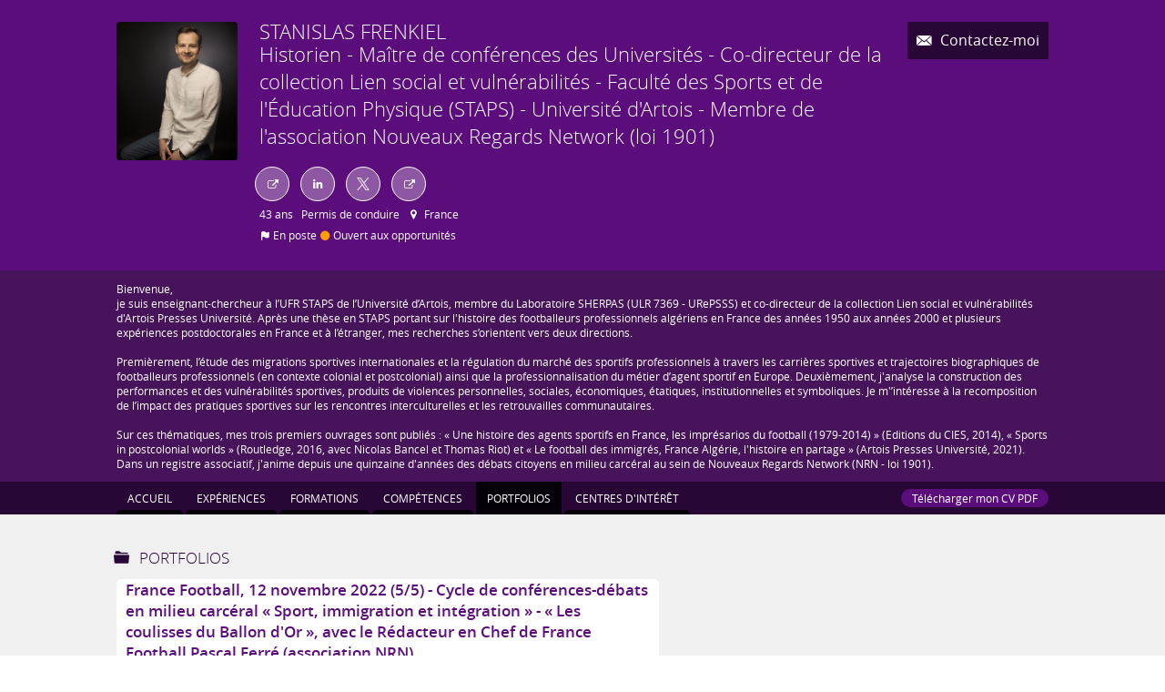

--- FILE ---
content_type: text/css
request_url: https://www.stanislasfrenkiel.com/bundles/dyb/assets/css/cv/layouts/web/profile-top_col-60-40.css?v=BC7wQEDM
body_size: 10574
content:
html{line-height:1.4;-ms-text-size-adjust:100%;-webkit-text-size-adjust:100%;letter-spacing:0;font-stretch:normal;-webkit-text-rendering:optimizeLegibility;-moz-text-rendering:optimizeLegibility;-ms-text-rendering:optimizeLegibility;-o-text-rendering:optimizeLegibility;text-rendering:optimizeLegibility;-webkit-font-smoothing:antialiased;-moz-font-smoothing:antialiased;-ms-font-smoothing:antialiased;-o-font-smoothing:antialiased;font-smoothing:antialiased;-moz-osx-font-smoothing:grayscale;-moz-font-smoothing:grayscale}html,body,div,span,applet,object,iframe,h1,h2,h3,h4,h5,h6,p,blockquote,pre,a,abbr,acronym,address,big,cite,code,del,dfn,em,img,ins,kbd,q,s,samp,small,strike,strong,sub,sup,tt,var,b,u,i,center,dl,dt,dd,ol,ul,li,fieldset,form,label,legend,table,caption,tbody,tfoot,thead,tr,th,td,article,aside,canvas,details,embed,figure,figcaption,footer,header,hgroup,menu,nav,output,ruby,section,summary,time,mark,audio,video{margin:0;padding:0;border:0}h1,h2,h3,h4,h5,h6{font-weight:300}article,aside,details,figcaption,figure,footer,header,hgroup,menu,nav,section{display:block}a{color:inherit;word-wrap:break-word;text-decoration:none}ol,ul{list-style:none;overflow:auto}table{border-collapse:collapse;border-spacing:0}img{max-width:100%;height:auto;border-style:none}hr{display:block;box-sizing:content-box;height:0;overflow:visible;border:0;border-top:1px solid #ccc;margin:1em 0;padding:0}b,strong{font-weight:bolder}label{display:block;cursor:pointer}svg:not(:root){overflow:hidden}::-moz-focus-inner{border-style:none;padding:0}button,textarea,input,input[type="text"],input[type="password"],input[type="datetime"],input[type="datetime-local"],input[type="date"],input[type="month"],input[type="time"],input[type="week"],input[type="number"],input[type="email"],input[type="url"],input[type="search"],input[type="tel"],input[type="color"]{vertical-align:middle;font-family:inherit;font-size:inherit}@font-face{font-family:"Open Sans";font-weight:400;font-style:normal;src:url("/bundles/dyb/libs/fonts/opensans/opensans-regular-webfont.ttf") format("truetype")}@font-face{font-family:"Open Sans";font-weight:700;font-style:normal;src:url("/bundles/dyb/libs/fonts/opensans/opensans-bold-webfont.ttf") format("truetype")}@font-face{font-family:"Open Sans";font-weight:300;font-style:normal;src:url("/bundles/dyb/libs/fonts/opensans/opensans-light-webfont.ttf") format("truetype")}@font-face{font-family:"Open Sans";font-weight:600;font-style:normal;src:url("/bundles/dyb/libs/fonts/opensans/opensans-semibold-webfont.ttf") format("truetype")}@font-face{font-family:"Open Sans";font-weight:normal;font-style:italic;src:url("/bundles/dyb/libs/fonts/opensans/opensans-italic-webfont.ttf") format("truetype")}@font-face{font-family:"Open Sans";font-weight:600;font-style:italic;src:url("/bundles/dyb/libs/fonts/opensans/opensans-semibolditalic-webfont.ttf") format("truetype")}@font-face{font-family:"Open Sans";font-weight:700;font-style:italic;src:url("/bundles/dyb/libs/fonts/opensans/opensans-bolditalic-webfont.ttf") format("truetype")}.userCvVisitorBar{background:black;color:white;text-align:center;padding:0.8rem;font-size:1.2rem;font-family:'Open Sans';font-weight:400;border-bottom:1px solid #cccccc}.userCvVisitorBar__cvLink{text-decoration:underline;color:#50a3d9;font-weight:400}.widgetElement{margin-bottom:1rem}.widgetElement__title{font-size:1.4rem}.widgetElement__header{margin-bottom:0.5rem}.widgetElement__header_haslogo{display:flex}.widgetElement__headerPart:first-of-type{flex-grow:1}.widgetElement__headerPart:last-of-type{flex-shrink:0;max-width:8rem;text-align:right;margin-left:0.5rem}.widgetElement__headerPart:last-of-type img{max-width:100%;max-height:3.5rem}.widgetElement__contentSubtitle{font-weight:600;margin:1.5rem 0 0.4rem 0}.widgetElement__text,.widgetElement__media,.widgetElement__listItem{margin-bottom:0.3rem}.widget_presentation .widgetElement__text{margin-bottom:0}.widgetElement__text,.widgetElement__listItem{word-break:break-word;-webkit-hyphens:auto;-moz-hyphens:auto;-ms-hyphens:auto;hyphens:auto}.widgetElement_topInfos .widgetElement__subtitle{font-size:1.1rem;display:inline;font-weight:600}.widgetElement_topInfos .widgetElement__subtitleItem:not(.widgetElement__subtitleItem_sentence){display:inline;font-weight:inherit}.widgetElement_topInfos .widgetElement__subtitleItem:not(.widgetElement__subtitleItem_sentence):after{content:" - "}.widgetElement_topInfos .widgetElement__subtitleItem:not(.widgetElement__subtitleItem_sentence):last-of-type:after{display:none}.widgetElement{margin-bottom:1rem}.widgetElement__title{font-size:1.4rem}.widgetElement__header{margin-bottom:0.5rem}.widgetElement__header_haslogo{display:flex}.widgetElement__headerPart:first-of-type{flex-grow:1}.widgetElement__headerPart:last-of-type{flex-shrink:0;max-width:8rem;text-align:right;margin-left:0.5rem}.widgetElement__headerPart:last-of-type img{max-width:100%;max-height:3.5rem}.widgetElement__contentSubtitle{font-weight:600;margin:1.5rem 0 0.4rem 0}.widgetElement__text,.widgetElement__media,.widgetElement__listItem{margin-bottom:0.3rem}.widget_presentation .widgetElement__text{margin-bottom:0}.widgetElement__text,.widgetElement__listItem{word-break:break-word;-webkit-hyphens:auto;-moz-hyphens:auto;-ms-hyphens:auto;hyphens:auto}.widgetElement_leftInfos .widgetElement__headerPart:last-of-type img{max-width:100%;max-height:1.6rem}.widgetElement_leftInfos .widgetElement__container{display:flex;align-items:flex-start}.widgetElement_leftInfos .widgetElement__aside{width:18rem;flex-grow:0;flex-shrink:0;padding-right:1rem;margin-top:0.2rem}.widgetElement_leftInfos .widgetElement__content{border-left:5px solid #f2f2f2;padding-left:1rem;flex-grow:1}.widgetElement_leftInfos .widgetElement__content .widgetElement__section:first-of-type .widgetElement__contentSubtitle:first-of-type{margin-top:0.4rem}.widgetElement_leftInfos .widgetElement__asideItem{display:flex;align-items:flex-start;margin-bottom:0.3rem}.widgetElement_leftInfos .widgetElement__asideLegend{width:4.5rem;flex-grow:0;flex-shrink:0}.widgetElement_leftInfos .decoratedLabel{background:#e5e5e5;padding:0 0.5rem;height:1.7rem;line-height:1.7rem;font-size:1rem;box-sizing:border-box;position:relative;margin-right:1.1rem}.widgetElement_leftInfos .decoratedLabel__arrow{position:absolute;border-width:0.85rem !important;border-style:solid;border-color:transparent transparent transparent #e5e5e5;top:0;right:-1.7rem}.widgetElement_leftInfos .widgetElement__asideContent{flex-grow:1;padding-left:0.5rem;font-size:1rem;padding-top:0.2rem}.widgetElement_leftInfos .widgetElement__asideContent_strong{font-weight:600}.skillsBulletList{overflow:visible}.skillsBulletList__item{position:relative}.skillsBulletList__item.skillsBulletList__item_leveled{padding-right:6.5rem}.skillsBulletList__item .skillLevel{position:absolute;right:0;top:0}.widgetElement_topInfos .skillsSubTable__item .skillsBulletList__item.skillsBulletList__item_leveled{padding-right:14rem}.widgetElement_topInfos .skillsSubTable__item .skillsBulletList__item .skillLevel{right:7rem}.skillsInlineList .widgetElement__listItem.skillsInlineList__item{padding-left:0.5rem !important;padding-right:1rem}.widgetElement.widgetTable,.widgetElement.skillsTable,.widgetElement.interestsTable{width:100%;display:flex;margin-bottom:0;padding-bottom:0;border-bottom:1px solid #ccc !important;border-top:1px solid #ccc !important}.widgetTable+.widgetTable,.skillsTable+.widgetTable,.interestsTable+.widgetTable,.widgetTable+.skillsTable,.skillsTable+.skillsTable,.interestsTable+.skillsTable,.widgetTable+.interestsTable,.skillsTable+.interestsTable,.interestsTable+.interestsTable{border-top:none !important}.widgetTable__itemTitle,.skillsTable__itemTitle,.interestsTable__itemTitle{border-left:1px solid #ccc !important;padding:0.5rem;flex-basis:20rem;flex-grow:0;flex-shrink:0}.widgetTable__item,.skillsTable__item,.interestsTable__item{border-right:1px solid #ccc !important;border-left:1px solid #ccc !important;vertical-align:top;flex-grow:1}.widgetSubTable,.skillsSubTable,.interestsSubTable{width:100%;display:flex}.widgetSubTable__item,.skillsSubTable__item,.interestsSubTable__item{flex-basis:50%;flex-grow:0;flex-shrink:0;padding:0.5rem;box-sizing:border-box}.widgetSubTable__item .widgetElement__list,.skillsSubTable__item .widgetElement__list,.interestsSubTable__item .widgetElement__list{margin:0}.skillsTable .skillsBulletList__item.skillsBulletList__item_leveled{padding-right:0}.skillsTable .skillLevel{position:relative}.skillsTable:last-child{margin-bottom:1rem}.widgetElement_topInfos .skillsSubTable .widgetElement__list{margin:0 -0.5rem;padding-left:1.2rem !important}.widgetElement_topInfos .skillsSubTable .widgetElement__listItem:before{display:block !important;left:-1rem !important}.skills_list--coloured{margin-left:-30px;width:100%}.skills_list--coloured .widgetElement{padding:10px 30px}.skills_list--coloured .widgetElement:nth-child(odd){background-color:#f7f7f7}.skills_list--coloured .skillsTable__item,.skills_list--coloured .widgetElement.skillsTable,.skills_list--coloured .skillsTable__itemTitle{border:none !important}.skills_list--coloured .skillsTable:last-child{margin-bottom:0}.cvTooltip,.skillLevel,.skillDetail{position:relative;cursor:pointer}.cvTooltip:hover .cvTooltip__content,.skillLevel:hover .cvTooltip__content,.skillDetail:hover .cvTooltip__content,.cvTooltip:hover .skillLevel__legend,.skillLevel:hover .skillLevel__legend,.skillDetail:hover .skillLevel__legend,.cvTooltip:hover .skillDetail__content,.skillLevel:hover .skillDetail__content,.skillDetail:hover .skillDetail__content{opacity:1}.cvTooltip__content,.skillLevel__legend,.skillDetail__content{pointer-events:none;transition:opacity 0.5s;opacity:0;position:absolute;left:50%;transform:translateX(-50%);bottom:100%;background:black;border-radius:3px;color:white;font-size:12px;font-weight:300;padding:3px 5px;min-height:23px;box-sizing:border-box;z-index:1;word-break:keep-all}.cvTooltip__content:after,.skillLevel__legend:after,.skillDetail__content:after{content:"";position:absolute;left:calc(50% - 6px);bottom:-12px;border-style:solid;border-width:6px;border-color:black transparent transparent transparent}.tcvTooltip_bottom .cvTooltip__content,.tcvTooltip_bottom .skillLevel__legend,.tcvTooltip_bottom .skillDetail__content{bottom:auto;top:100%}.tcvTooltip_bottom .cvTooltip__content:after,.tcvTooltip_bottom .skillLevel__legend:after,.tcvTooltip_bottom .skillDetail__content:after{bottom:auto;top:-12px;border-color:transparent transparent black transparent}.cvTooltip_left .cvTooltip__content,.cvTooltip_left .skillLevel__legend,.cvTooltip_left .skillDetail__content{transform:translateX(0);transform:translateY(-50%);top:50%;left:auto;right:calc(100% + 6px)}.cvTooltip_left .cvTooltip__content:after,.cvTooltip_left .skillLevel__legend:after,.cvTooltip_left .skillDetail__content:after{left:auto;right:-12px;bottom:calc(50% - 6px);border-color:transparent transparent transparent black}.cvTooltip_right .cvTooltip__content,.cvTooltip_right .skillLevel__legend,.cvTooltip_right .skillDetail__content{transform:translateX(0);transform:translateY(-50%);top:50%;left:calc(100% + 6px)}.cvTooltip_right .cvTooltip__content:after,.cvTooltip_right .skillLevel__legend:after,.cvTooltip_right .skillDetail__content:after{left:-12px;bottom:calc(50% - 6px);border-color:transparent black transparent transparent}.cvTooltip_topRight .cvTooltip__content,.skillLevel .cvTooltip__content,.cvTooltip_topRight .skillLevel__legend,.skillLevel .skillLevel__legend,.cvTooltip_topRight .skillDetail__content,.skillLevel .skillDetail__content{transform:translateX(0);left:auto;right:0}.cvTooltip_topRight .cvTooltip__content:after,.skillLevel .cvTooltip__content:after,.cvTooltip_topRight .skillLevel__legend:after,.skillLevel .skillLevel__legend:after,.cvTooltip_topRight .skillDetail__content:after,.skillLevel .skillDetail__content:after{left:auto;right:10px}.cvTooltip_topLeft .cvTooltip__content,.cvTooltip_topLeft .skillLevel__legend,.cvTooltip_topLeft .skillDetail__content{transform:translateX(0);left:0}.cvTooltip_topLeft .cvTooltip__content:after,.cvTooltip_topLeft .skillLevel__legend:after,.cvTooltip_topLeft .skillDetail__content:after{left:10px}.skillLevel{display:inline-block}.skillDotLevel__dot{display:inline-block;width:6px;height:6px;border-radius:1rem;background:black;position:relative}.skillDotLevel__dot.skillDotLevel__dot_half:after{border-radius:0 1rem 1rem 0;width:50%;height:100%;background:#cccccc;position:absolute;top:0;right:0;content:""}.skillDotLevel__dot.skillDotLevel__dot_empty{background:#cccccc}@font-face{font-family:'skills-stars';src:url("/bundles/dyb/libs/icons/skills-stars/skills-stars.eot?27985697");src:url("/bundles/dyb/libs/icons/skills-stars/skills-stars.eot?27985697#iefix") format("embedded-opentype"),url("/bundles/dyb/libs/icons/skills-stars/skills-stars.woff2?27985697") format("woff2"),url("/bundles/dyb/libs/icons/skills-stars/skills-stars.woff?27985697") format("woff"),url("/bundles/dyb/libs/icons/skills-stars/skills-stars.ttf?27985697") format("truetype"),url("/bundles/dyb/libs/icons/skills-stars/skills-stars.svg?27985697#skills-stars") format("svg");font-weight:normal;font-style:normal}.icon-star:before,.skillStarLevel__star:before{font-family:"skills-stars";font-style:normal;font-weight:normal;speak:none;display:inline-block;text-decoration:inherit;width:1em;margin-right:.2em;text-align:center;font-variant:normal;text-transform:none;margin-left:.2em;-webkit-font-smoothing:antialiased;-moz-osx-font-smoothing:grayscale}.icon-star-empty:before,.skillStarLevel__star_empty:before{font-family:"skills-stars";font-style:normal;font-weight:normal;speak:none;display:inline-block;text-decoration:inherit;width:1em;margin-right:.2em;text-align:center;font-variant:normal;text-transform:none;margin-left:.2em;-webkit-font-smoothing:antialiased;-moz-osx-font-smoothing:grayscale}.icon-star-half:before,.skillStarLevel__star_half:before{font-family:"skills-stars";font-style:normal;font-weight:normal;speak:none;display:inline-block;text-decoration:inherit;width:1em;margin-right:.2em;text-align:center;font-variant:normal;text-transform:none;margin-left:.2em;-webkit-font-smoothing:antialiased;-moz-osx-font-smoothing:grayscale}.icon-star:before,.skillStarLevel__star:before{content:'\e805'}.icon-star-empty:before,.skillStarLevel__star_empty:before{content:'\e806'}.icon-star-half:before,.skillStarLevel__star_half:before{content:'\f123'}.skillStarLevel__star{display:inline-block;color:#FF8904}.skillStarLevel__star:before{margin:0}.skillStarLevel__star_empty{color:#ccc}.skillGaugeLevel{position:relative;height:0.6rem;width:6rem;background:#cccccc;border-radius:3px;margin-top:0.4rem}.skillGaugeLevel__gauge{position:absolute;top:0;left:0;height:100%;background:black;border-radius:3px}.cvTooltip,.skillLevel,.skillDetail{position:relative;cursor:pointer}.cvTooltip:hover .cvTooltip__content,.skillLevel:hover .cvTooltip__content,.skillDetail:hover .cvTooltip__content,.cvTooltip:hover .skillLevel__legend,.skillLevel:hover .skillLevel__legend,.skillDetail:hover .skillLevel__legend,.cvTooltip:hover .skillDetail__content,.skillLevel:hover .skillDetail__content,.skillDetail:hover .skillDetail__content{opacity:1}.cvTooltip__content,.skillLevel__legend,.skillDetail__content{pointer-events:none;transition:opacity 0.5s;opacity:0;position:absolute;left:50%;transform:translateX(-50%);bottom:100%;background:black;border-radius:3px;color:white;font-size:12px;font-weight:300;padding:3px 5px;min-height:23px;box-sizing:border-box;z-index:1;word-break:keep-all}.cvTooltip__content:after,.skillLevel__legend:after,.skillDetail__content:after{content:"";position:absolute;left:calc(50% - 6px);bottom:-12px;border-style:solid;border-width:6px;border-color:black transparent transparent transparent}.tcvTooltip_bottom .cvTooltip__content,.tcvTooltip_bottom .skillLevel__legend,.tcvTooltip_bottom .skillDetail__content{bottom:auto;top:100%}.tcvTooltip_bottom .cvTooltip__content:after,.tcvTooltip_bottom .skillLevel__legend:after,.tcvTooltip_bottom .skillDetail__content:after{bottom:auto;top:-12px;border-color:transparent transparent black transparent}.cvTooltip_left .cvTooltip__content,.cvTooltip_left .skillLevel__legend,.cvTooltip_left .skillDetail__content{transform:translateX(0);transform:translateY(-50%);top:50%;left:auto;right:calc(100% + 6px)}.cvTooltip_left .cvTooltip__content:after,.cvTooltip_left .skillLevel__legend:after,.cvTooltip_left .skillDetail__content:after{left:auto;right:-12px;bottom:calc(50% - 6px);border-color:transparent transparent transparent black}.cvTooltip_right .cvTooltip__content,.cvTooltip_right .skillLevel__legend,.cvTooltip_right .skillDetail__content{transform:translateX(0);transform:translateY(-50%);top:50%;left:calc(100% + 6px)}.cvTooltip_right .cvTooltip__content:after,.cvTooltip_right .skillLevel__legend:after,.cvTooltip_right .skillDetail__content:after{left:-12px;bottom:calc(50% - 6px);border-color:transparent black transparent transparent}.cvTooltip_topRight .cvTooltip__content,.skillLevel .cvTooltip__content,.cvTooltip_topRight .skillLevel__legend,.skillLevel .skillLevel__legend,.cvTooltip_topRight .skillDetail__content,.skillLevel .skillDetail__content{transform:translateX(0);left:auto;right:0}.cvTooltip_topRight .cvTooltip__content:after,.skillLevel .cvTooltip__content:after,.cvTooltip_topRight .skillLevel__legend:after,.skillLevel .skillLevel__legend:after,.cvTooltip_topRight .skillDetail__content:after,.skillLevel .skillDetail__content:after{left:auto;right:10px}.cvTooltip_topLeft .cvTooltip__content,.cvTooltip_topLeft .skillLevel__legend,.cvTooltip_topLeft .skillDetail__content{transform:translateX(0);left:0}.cvTooltip_topLeft .cvTooltip__content:after,.cvTooltip_topLeft .skillLevel__legend:after,.cvTooltip_topLeft .skillDetail__content:after{left:10px}.skillDetail{display:inline-block}.skillDetail__content{white-space:normal;width:200px}@font-face{font-family:"Open Sans";font-weight:400;font-style:normal;src:url("/bundles/dyb/libs/fonts/opensans/opensans-regular-webfont.ttf") format("truetype")}@font-face{font-family:"Open Sans";font-weight:700;font-style:normal;src:url("/bundles/dyb/libs/fonts/opensans/opensans-bold-webfont.ttf") format("truetype")}@font-face{font-family:"Open Sans";font-weight:300;font-style:normal;src:url("/bundles/dyb/libs/fonts/opensans/opensans-light-webfont.ttf") format("truetype")}@font-face{font-family:"Open Sans";font-weight:600;font-style:normal;src:url("/bundles/dyb/libs/fonts/opensans/opensans-semibold-webfont.ttf") format("truetype")}@font-face{font-family:"Open Sans";font-weight:normal;font-style:italic;src:url("/bundles/dyb/libs/fonts/opensans/opensans-italic-webfont.ttf") format("truetype")}@font-face{font-family:"Open Sans";font-weight:600;font-style:italic;src:url("/bundles/dyb/libs/fonts/opensans/opensans-semibolditalic-webfont.ttf") format("truetype")}@font-face{font-family:"Open Sans";font-weight:700;font-style:italic;src:url("/bundles/dyb/libs/fonts/opensans/opensans-bolditalic-webfont.ttf") format("truetype")}.cvPopover,.widgetContacts__itemValue,.languageSwitcher__langs{background:white;padding:15px;box-sizing:border-box;border-radius:3px;box-shadow:0 0 5px #969696;position:absolute;bottom:calc(100% + 10px);left:calc(50% - 150px);width:300px;color:#515253;z-index:1}.cvPopover:before,.widgetContacts__itemValue:before,.languageSwitcher__langs:before{content:"";position:absolute;left:calc(50% - 10px);bottom:-21px;border-style:solid;border-width:10px;border-color:#cccccc transparent transparent transparent}.cvPopover:after,.widgetContacts__itemValue:after,.languageSwitcher__langs:after{content:"";position:absolute;left:calc(50% - 10px);bottom:-20px;border-style:solid;border-width:10px;border-color:white transparent transparent transparent}.cvPopover_topLeft,.widgetContacts__itemValue{left:0}.cvPopover_topLeft:before,.widgetContacts__itemValue:before,.cvPopover_topLeft:after,.widgetContacts__itemValue:after{left:10px}.cvPopover_bottomRight,.languageSwitcher__langs{bottom:auto;top:calc(100% + 10px);left:auto;right:0}.cvPopover_bottomRight:before,.languageSwitcher__langs:before,.cvPopover_bottomRight:after,.languageSwitcher__langs:after{bottom:auto}.cvPopover_bottomRight:before,.languageSwitcher__langs:before{top:-21px;border-color:transparent transparent #cccccc transparent;left:auto;right:10px}.cvPopover_bottomRight:after,.languageSwitcher__langs:after{top:-20px;border-color:transparent transparent white transparent;left:auto;right:10px}@font-face{font-family:'cv-icon-set-1';src:url("/bundles/dyb/libs/icons/cv-icon-set-1/cv-icon-set-1.eot?74573641");src:url("/bundles/dyb/libs/icons/cv-icon-set-1/cv-icon-set-1.eot?74573641#iefix") format("embedded-opentype"),url("/bundles/dyb/libs/icons/cv-icon-set-1/cv-icon-set-1.woff2?74573641") format("woff2"),url("/bundles/dyb/libs/icons/cv-icon-set-1/cv-icon-set-1.woff?74573641") format("woff"),url("/bundles/dyb/libs/icons/cv-icon-set-1/cv-icon-set-1.ttf?74573641") format("truetype"),url("/bundles/dyb/libs/icons/cv-icon-set-1/cv-icon-set-1.svg?74573641#cv-icon-set-1") format("svg");font-weight:normal;font-style:normal}.icon-experiences:before{font-family:"cv-icon-set-1";font-style:normal;font-weight:normal;speak:none;display:inline-block;text-decoration:inherit;width:1em;margin-right:.2em;text-align:center;font-variant:normal;text-transform:none;-webkit-font-smoothing:antialiased;-moz-osx-font-smoothing:grayscale}.icon-interests:before{font-family:"cv-icon-set-1";font-style:normal;font-weight:normal;speak:none;display:inline-block;text-decoration:inherit;width:1em;margin-right:.2em;text-align:center;font-variant:normal;text-transform:none;-webkit-font-smoothing:antialiased;-moz-osx-font-smoothing:grayscale}.icon-skills:before{font-family:"cv-icon-set-1";font-style:normal;font-weight:normal;speak:none;display:inline-block;text-decoration:inherit;width:1em;margin-right:.2em;text-align:center;font-variant:normal;text-transform:none;-webkit-font-smoothing:antialiased;-moz-osx-font-smoothing:grayscale}.icon-portfolios:before{font-family:"cv-icon-set-1";font-style:normal;font-weight:normal;speak:none;display:inline-block;text-decoration:inherit;width:1em;margin-right:.2em;text-align:center;font-variant:normal;text-transform:none;-webkit-font-smoothing:antialiased;-moz-osx-font-smoothing:grayscale}.icon-educations:before{font-family:"cv-icon-set-1";font-style:normal;font-weight:normal;speak:none;display:inline-block;text-decoration:inherit;width:1em;margin-right:.2em;text-align:center;font-variant:normal;text-transform:none;-webkit-font-smoothing:antialiased;-moz-osx-font-smoothing:grayscale}.icon-presentation:before{font-family:"cv-icon-set-1";font-style:normal;font-weight:normal;speak:none;display:inline-block;text-decoration:inherit;width:1em;margin-right:.2em;text-align:center;font-variant:normal;text-transform:none;-webkit-font-smoothing:antialiased;-moz-osx-font-smoothing:grayscale}.icon-events:before{font-family:"cv-icon-set-1";font-style:normal;font-weight:normal;speak:none;display:inline-block;text-decoration:inherit;width:1em;margin-right:.2em;text-align:center;font-variant:normal;text-transform:none;-webkit-font-smoothing:antialiased;-moz-osx-font-smoothing:grayscale}.icon-certificates:before{font-family:"cv-icon-set-1";font-style:normal;font-weight:normal;speak:none;display:inline-block;text-decoration:inherit;width:1em;margin-right:.2em;text-align:center;font-variant:normal;text-transform:none;-webkit-font-smoothing:antialiased;-moz-osx-font-smoothing:grayscale}.icon-synthesis:before{font-family:"cv-icon-set-1";font-style:normal;font-weight:normal;speak:none;display:inline-block;text-decoration:inherit;width:1em;margin-right:.2em;text-align:center;font-variant:normal;text-transform:none;-webkit-font-smoothing:antialiased;-moz-osx-font-smoothing:grayscale}.icon-email:before,.widgetContacts__item_publicemail:before,.widgetExternalContact--icons .widgetExternalContact__contactEmail:before{font-family:"cv-icon-set-1";font-style:normal;font-weight:normal;speak:none;display:inline-block;text-decoration:inherit;width:1em;margin-right:.2em;text-align:center;font-variant:normal;text-transform:none;-webkit-font-smoothing:antialiased;-moz-osx-font-smoothing:grayscale}.icon-phone:before,.widgetContacts__item_phone:before,.widgetExternalContact--icons .widgetExternalContact__contactPhone:before{font-family:"cv-icon-set-1";font-style:normal;font-weight:normal;speak:none;display:inline-block;text-decoration:inherit;width:1em;margin-right:.2em;text-align:center;font-variant:normal;text-transform:none;-webkit-font-smoothing:antialiased;-moz-osx-font-smoothing:grayscale}.icon-mobile:before,.widgetContacts__item_mobile:before{font-family:"cv-icon-set-1";font-style:normal;font-weight:normal;speak:none;display:inline-block;text-decoration:inherit;width:1em;margin-right:.2em;text-align:center;font-variant:normal;text-transform:none;-webkit-font-smoothing:antialiased;-moz-osx-font-smoothing:grayscale}.icon-skype:before,.widgetContacts__item_skype:before{font-family:"cv-icon-set-1";font-style:normal;font-weight:normal;speak:none;display:inline-block;text-decoration:inherit;width:1em;margin-right:.2em;text-align:center;font-variant:normal;text-transform:none;-webkit-font-smoothing:antialiased;-moz-osx-font-smoothing:grayscale}.icon-blog:before{font-family:"cv-icon-set-1";font-style:normal;font-weight:normal;speak:none;display:inline-block;text-decoration:inherit;width:1em;margin-right:.2em;text-align:center;font-variant:normal;text-transform:none;-webkit-font-smoothing:antialiased;-moz-osx-font-smoothing:grayscale}.icon-flickr:before{font-family:"cv-icon-set-1";font-style:normal;font-weight:normal;speak:none;display:inline-block;text-decoration:inherit;width:1em;margin-right:.2em;text-align:center;font-variant:normal;text-transform:none;-webkit-font-smoothing:antialiased;-moz-osx-font-smoothing:grayscale}.icon-delicious:before{font-family:"cv-icon-set-1";font-style:normal;font-weight:normal;speak:none;display:inline-block;text-decoration:inherit;width:1em;margin-right:.2em;text-align:center;font-variant:normal;text-transform:none;-webkit-font-smoothing:antialiased;-moz-osx-font-smoothing:grayscale}.icon-netvibes:before{font-family:"cv-icon-set-1";font-style:normal;font-weight:normal;speak:none;display:inline-block;text-decoration:inherit;width:1em;margin-right:.2em;text-align:center;font-variant:normal;text-transform:none;-webkit-font-smoothing:antialiased;-moz-osx-font-smoothing:grayscale}.icon-plaxo:before{font-family:"cv-icon-set-1";font-style:normal;font-weight:normal;speak:none;display:inline-block;text-decoration:inherit;width:1em;margin-right:.2em;text-align:center;font-variant:normal;text-transform:none;-webkit-font-smoothing:antialiased;-moz-osx-font-smoothing:grayscale}.icon-link-ext:before{font-family:"cv-icon-set-1";font-style:normal;font-weight:normal;speak:none;display:inline-block;text-decoration:inherit;width:1em;margin-right:.2em;text-align:center;font-variant:normal;text-transform:none;-webkit-font-smoothing:antialiased;-moz-osx-font-smoothing:grayscale}.icon-facebook:before{font-family:"cv-icon-set-1";font-style:normal;font-weight:normal;speak:none;display:inline-block;text-decoration:inherit;width:1em;margin-right:.2em;text-align:center;font-variant:normal;text-transform:none;-webkit-font-smoothing:antialiased;-moz-osx-font-smoothing:grayscale}.icon-google_plus:before{font-family:"cv-icon-set-1";font-style:normal;font-weight:normal;speak:none;display:inline-block;text-decoration:inherit;width:1em;margin-right:.2em;text-align:center;font-variant:normal;text-transform:none;-webkit-font-smoothing:antialiased;-moz-osx-font-smoothing:grayscale}.icon-linkedin:before{font-family:"cv-icon-set-1";font-style:normal;font-weight:normal;speak:none;display:inline-block;text-decoration:inherit;width:1em;margin-right:.2em;text-align:center;font-variant:normal;text-transform:none;-webkit-font-smoothing:antialiased;-moz-osx-font-smoothing:grayscale}.icon-github:before{font-family:"cv-icon-set-1";font-style:normal;font-weight:normal;speak:none;display:inline-block;text-decoration:inherit;width:1em;margin-right:.2em;text-align:center;font-variant:normal;text-transform:none;-webkit-font-smoothing:antialiased;-moz-osx-font-smoothing:grayscale}.icon-xing:before{font-family:"cv-icon-set-1";font-style:normal;font-weight:normal;speak:none;display:inline-block;text-decoration:inherit;width:1em;margin-right:.2em;text-align:center;font-variant:normal;text-transform:none;-webkit-font-smoothing:antialiased;-moz-osx-font-smoothing:grayscale}.icon-instagram:before{font-family:"cv-icon-set-1";font-style:normal;font-weight:normal;speak:none;display:inline-block;text-decoration:inherit;width:1em;margin-right:.2em;text-align:center;font-variant:normal;text-transform:none;-webkit-font-smoothing:antialiased;-moz-osx-font-smoothing:grayscale}.icon-tumblr:before{font-family:"cv-icon-set-1";font-style:normal;font-weight:normal;speak:none;display:inline-block;text-decoration:inherit;width:1em;margin-right:.2em;text-align:center;font-variant:normal;text-transform:none;-webkit-font-smoothing:antialiased;-moz-osx-font-smoothing:grayscale}.icon-dribbble:before{font-family:"cv-icon-set-1";font-style:normal;font-weight:normal;speak:none;display:inline-block;text-decoration:inherit;width:1em;margin-right:.2em;text-align:center;font-variant:normal;text-transform:none;-webkit-font-smoothing:antialiased;-moz-osx-font-smoothing:grayscale}.icon-pinterest:before{font-family:"cv-icon-set-1";font-style:normal;font-weight:normal;speak:none;display:inline-block;text-decoration:inherit;width:1em;margin-right:.2em;text-align:center;font-variant:normal;text-transform:none;-webkit-font-smoothing:antialiased;-moz-osx-font-smoothing:grayscale}.icon-viadeo:before{font-family:"cv-icon-set-1";font-style:normal;font-weight:normal;speak:none;display:inline-block;text-decoration:inherit;width:1em;margin-right:.2em;text-align:center;font-variant:normal;text-transform:none;-webkit-font-smoothing:antialiased;-moz-osx-font-smoothing:grayscale}.icon-dot:before{font-family:"cv-icon-set-1";font-style:normal;font-weight:normal;speak:none;display:inline-block;text-decoration:inherit;width:1em;margin-right:.2em;text-align:center;font-variant:normal;text-transform:none;-webkit-font-smoothing:antialiased;-moz-osx-font-smoothing:grayscale}.icon-file:before{font-family:"cv-icon-set-1";font-style:normal;font-weight:normal;speak:none;display:inline-block;text-decoration:inherit;width:1em;margin-right:.2em;text-align:center;font-variant:normal;text-transform:none;-webkit-font-smoothing:antialiased;-moz-osx-font-smoothing:grayscale}.icon-location:before{font-family:"cv-icon-set-1";font-style:normal;font-weight:normal;speak:none;display:inline-block;text-decoration:inherit;width:1em;margin-right:.2em;text-align:center;font-variant:normal;text-transform:none;-webkit-font-smoothing:antialiased;-moz-osx-font-smoothing:grayscale}.icon-info:before{font-family:"cv-icon-set-1";font-style:normal;font-weight:normal;speak:none;display:inline-block;text-decoration:inherit;width:1em;margin-right:.2em;text-align:center;font-variant:normal;text-transform:none;-webkit-font-smoothing:antialiased;-moz-osx-font-smoothing:grayscale}.icon-car:before{font-family:"cv-icon-set-1";font-style:normal;font-weight:normal;speak:none;display:inline-block;text-decoration:inherit;width:1em;margin-right:.2em;text-align:center;font-variant:normal;text-transform:none;-webkit-font-smoothing:antialiased;-moz-osx-font-smoothing:grayscale}.icon-calendar:before{font-family:"cv-icon-set-1";font-style:normal;font-weight:normal;speak:none;display:inline-block;text-decoration:inherit;width:1em;margin-right:.2em;text-align:center;font-variant:normal;text-transform:none;-webkit-font-smoothing:antialiased;-moz-osx-font-smoothing:grayscale}.icon-circle:before{font-family:"cv-icon-set-1";font-style:normal;font-weight:normal;speak:none;display:inline-block;text-decoration:inherit;width:1em;margin-right:.2em;text-align:center;font-variant:normal;text-transform:none;-webkit-font-smoothing:antialiased;-moz-osx-font-smoothing:grayscale}.icon-flag:before{font-family:"cv-icon-set-1";font-style:normal;font-weight:normal;speak:none;display:inline-block;text-decoration:inherit;width:1em;margin-right:.2em;text-align:center;font-variant:normal;text-transform:none;-webkit-font-smoothing:antialiased;-moz-osx-font-smoothing:grayscale}.icon-loading:before,.widgetContacts__anonymizeLoader:before{font-family:"cv-icon-set-1";font-style:normal;font-weight:normal;speak:none;display:inline-block;text-decoration:inherit;width:1em;margin-right:.2em;text-align:center;font-variant:normal;text-transform:none;-webkit-font-smoothing:antialiased;-moz-osx-font-smoothing:grayscale}.icon-download:before{font-family:"cv-icon-set-1";font-style:normal;font-weight:normal;speak:none;display:inline-block;text-decoration:inherit;width:1em;margin-right:.2em;text-align:center;font-variant:normal;text-transform:none;-webkit-font-smoothing:antialiased;-moz-osx-font-smoothing:grayscale}.icon-meetup:before{font-family:"cv-icon-set-1";font-style:normal;font-weight:normal;speak:none;display:inline-block;text-decoration:inherit;width:1em;margin-right:.2em;text-align:center;font-variant:normal;text-transform:none;-webkit-font-smoothing:antialiased;-moz-osx-font-smoothing:grayscale}.icon-youtube:before{font-family:"cv-icon-set-1";font-style:normal;font-weight:normal;speak:none;display:inline-block;text-decoration:inherit;width:1em;margin-right:.2em;text-align:center;font-variant:normal;text-transform:none;-webkit-font-smoothing:antialiased;-moz-osx-font-smoothing:grayscale}.icon-company:before{font-family:"cv-icon-set-1";font-style:normal;font-weight:normal;speak:none;display:inline-block;text-decoration:inherit;width:1em;margin-right:.2em;text-align:center;font-variant:normal;text-transform:none;-webkit-font-smoothing:antialiased;-moz-osx-font-smoothing:grayscale}.icon-personn:before,.widgetExternalContact--icons .widgetExternalContact__contactName:before{font-family:"cv-icon-set-1";font-style:normal;font-weight:normal;speak:none;display:inline-block;text-decoration:inherit;width:1em;margin-right:.2em;text-align:center;font-variant:normal;text-transform:none;-webkit-font-smoothing:antialiased;-moz-osx-font-smoothing:grayscale}.icon-wrench:before{font-family:"cv-icon-set-1";font-style:normal;font-weight:normal;speak:none;display:inline-block;text-decoration:inherit;width:1em;margin-right:.2em;text-align:center;font-variant:normal;text-transform:none;-webkit-font-smoothing:antialiased;-moz-osx-font-smoothing:grayscale}.icon-home:before{font-family:"cv-icon-set-1";font-style:normal;font-weight:normal;speak:none;display:inline-block;text-decoration:inherit;width:1em;margin-right:.2em;text-align:center;font-variant:normal;text-transform:none;-webkit-font-smoothing:antialiased;-moz-osx-font-smoothing:grayscale}.icon-network:before{font-family:"cv-icon-set-1";font-style:normal;font-weight:normal;speak:none;display:inline-block;text-decoration:inherit;width:1em;margin-right:.2em;text-align:center;font-variant:normal;text-transform:none;-webkit-font-smoothing:antialiased;-moz-osx-font-smoothing:grayscale}.icon-languageSkills:before{font-family:"cv-icon-set-1";font-style:normal;font-weight:normal;speak:none;display:inline-block;text-decoration:inherit;width:1em;margin-right:.2em;text-align:center;font-variant:normal;text-transform:none;-webkit-font-smoothing:antialiased;-moz-osx-font-smoothing:grayscale}.icon-birthday:before{font-family:"cv-icon-set-1";font-style:normal;font-weight:normal;speak:none;display:inline-block;text-decoration:inherit;width:1em;margin-right:.2em;text-align:center;font-variant:normal;text-transform:none;-webkit-font-smoothing:antialiased;-moz-osx-font-smoothing:grayscale}.icon-drive:before{font-family:"cv-icon-set-1";font-style:normal;font-weight:normal;speak:none;display:inline-block;text-decoration:inherit;width:1em;margin-right:.2em;text-align:center;font-variant:normal;text-transform:none;-webkit-font-smoothing:antialiased;-moz-osx-font-smoothing:grayscale}.icon-experiences:before{content:'\e80d'}.icon-interests:before{content:'\e811'}.icon-skills:before{content:'\e803'}.icon-portfolios:before{content:'\e800'}.icon-educations:before{content:'\e80a'}.icon-events:before{content:" ";-webkit-mask-image:url(/bundles/dyb/libs/icons/new-icons/eventTitle.svg);mask-image:url(/bundles/dyb/libs/icons/new-icons/eventTitle.svg);-webkit-mask-repeat:no-repeat;mask-repeat:no-repeat;width:1em;height:1.382em;display:inline-block}.icon-presentation:before{content:'\e809'}.icon-certificates:before{content:" ";-webkit-mask-image:url(/bundles/dyb/libs/icons/new-icons/certificateTitle.svg);mask-image:url(/bundles/dyb/libs/icons/new-icons/certificateTitle.svg);-webkit-mask-repeat:no-repeat;mask-repeat:no-repeat;width:1em;height:1.382em}.icon-languageSkills:before{content:" ";-webkit-mask-image:url(/bundles/dyb/libs/icons/new-icons/languagesSkills.svg);mask-image:url(/bundles/dyb/libs/icons/new-icons/languagesSkills.svg);-webkit-mask-repeat:no-repeat;mask-repeat:no-repeat;width:1em;height:1.382em}.icon-twitter:before{content:"";-webkit-mask-image:url(/bundles/dyb/libs/icons/new-icons/logo-twitter.svg);mask-image:url(/bundles/dyb/libs/icons/new-icons/logo-twitter.svg);mask-repeat:no-repeat;width:1em;height:1.4em;display:inline-block;vertical-align:middle;background:black}.icon-birthday:before{content:"";-webkit-mask-image:url(/bundles/dyb/libs/icons/new-icons/birthday.svg);mask-image:url(/bundles/dyb/libs/icons/new-icons/birthday.svg);mask-repeat:no-repeat;width:1em;height:1em;display:inline-block;vertical-align:middle;background:black}.icon-drive:before{content:"";-webkit-mask-image:url(/bundles/dyb/libs/icons/new-icons/drive.svg);mask-image:url(/bundles/dyb/libs/icons/new-icons/drive.svg);mask-repeat:no-repeat;width:1em;height:1em;display:inline-block;vertical-align:middle;background:black}.icon-email:before,.widgetContacts__item_publicemail:before,.widgetExternalContact--icons .widgetExternalContact__contactEmail:before{content:'\e801'}.icon-phone:before,.widgetContacts__item_phone:before,.widgetExternalContact--icons .widgetExternalContact__contactPhone:before{content:'\e802'}.icon-mobile:before,.widgetContacts__item_mobile:before{content:'\e804'}.icon-skype:before,.widgetContacts__item_skype:before{content:'\f17e'}.icon-blog:before{content:'\e805'}.icon-flickr:before{content:'\e806'}.icon-delicious:before{content:'\e807'}.icon-netvibes:before{content:'\e808'}.icon-plaxo:before{content:'\e815'}.icon-link-ext:before{content:'\f08e'}.icon-facebook:before{content:'\f09a'}.icon-google_plus:before{content:'\f0d5'}.icon-linkedin:before{content:'\f0e1'}.icon-github:before{content:'\f113'}.icon-xing:before{content:'\f168'}.icon-instagram:before{content:'\f16d'}.icon-tumblr:before{content:'\f173'}.icon-dribbble:before{content:'\f17d'}.icon-pinterest:before{content:'\f231'}.icon-viadeo:before{content:'\f2a9'}.icon-dot:before{content:'\e80b'}.icon-file:before{content:'\F15B'}.icon-location:before{content:'\e80c'}.icon-info:before{content:'\e80e'}.icon-car:before{content:'\f1b9'}.icon-calendar:before{content:'\e810'}.icon-circle:before{content:'\f111'}.icon-flag:before{content:'\e80f'}.icon-loading:before,.widgetContacts__anonymizeLoader:before{content:'\e830'}.icon-download:before{content:'\e812'}.icon-meetup:before{content:'\f2e0'}.icon-youtube:before{content:'\f16a'}.icon-company:before{content:'\e813'}.icon-personn:before,.widgetExternalContact--icons .widgetExternalContact__contactName:before{content:'\e814'}.icon-wrench:before{content:'\e816'}.icon-synthesis:before{content:'\e817'}.icon-home:before{content:'\e818'}.icon-network:before{content:'\e819'}.contactBox{font-family:'Open Sans';display:flex;padding:5px}.contactBox>div:nth-child(2){padding-left:30px;margin-left:30px;border-left:1px solid #515253}.widget_contacts{width:350px}.widget_contactForm{flex-grow:1;width:450px}.widgetContacts__item{cursor:pointer;position:relative;display:block;background:#f2f2f2;border-radius:50px;padding:10px;margin-bottom:10px;font-size:17px;white-space:nowrap}.widgetContacts__item:before{font-size:30px;vertical-align:middle}.widgetContacts__item:hover{text-decoration:none;background:#d9d9d9}.widgetContacts__itemValue{display:none;word-break:normal;white-space:normal}.widgetContacts__itemValue.open{display:block}.widgetContacts__anonymizeLoader:before{-moz-animation:rotate 2s infinite linear;-o-animation:rotate 2s infinite linear;-webkit-animation:rotate 2s infinite linear;animation:rotate 2s infinite linear;display:inline-block}.contactList__title,.contactForm__title{font-size:20px;margin-bottom:15px}.contactForm .formFields__field:last-of-type{margin-bottom:0}.contactForm__infos{padding:10px 15px;margin-bottom:20px;text-shadow:0 1px 0 rgba(255,255,255,0.5);color:#c09853;background-color:#fcf8e3;border:1px solid rgba(192,152,83,0.5);border-radius:3px;font-weight:400}.widget_contactForm .field{margin-bottom:10px;width:100%}.widget_contactForm .field label{margin-bottom:5px;display:block;color:black}.widget_contactForm .field input[type=text],.widget_contactForm .field input[type=email],.widget_contactForm .field input[type=password],.widget_contactForm .field input[type=url]{width:100%;background:#f2f2f2;outline:none;box-shadow:none;box-sizing:border-box;height:40px;font-size:1em;border:1px solid #cccccc;padding:0px 10px;margin:0}.widget_contactForm .field textarea{width:100%;background:#f2f2f2;box-sizing:border-box;min-height:80px;outline:none;box-shadow:none;border:1px solid #cccccc;margin:0;padding:10px;font-size:1em}.widget_contactForm .field textarea:focus{box-shadow:none;border-color:#cccccc}.widget_contactForm .field textarea[disabled],.widget_contactForm .field input[disabled]{cursor:not-allowed}.widget_contactForm .field.checkbox{position:relative}.widget_contactForm .field.checkbox input{position:absolute;top:2px;left:0}.widget_contactForm .field.checkbox label{padding-left:25px}.contactForm__btn{border:none;display:inline-block;color:white;outline:none;padding:10px 15px 12px;border-radius:3px;line-height:15px;font-weight:400;text-decoration:none;cursor:pointer;background:#515253;margin-top:10px;font-size:15px}.contactForm__error{padding:10px 15px;margin-bottom:20px;text-shadow:0 1px 0 rgba(255,255,255,0.5);border-radius:3px;font-weight:400;color:#cd0b00;background-color:#ffd0cd;border:1px solid rgba(205,11,0,0.5)}@-moz-keyframes rotate{0%{-moz-transform:rotate(0deg);-o-transform:rotate(0deg);-webkit-transform:rotate(0deg);transform:rotate(0deg)}100%{-moz-transform:rotate(359deg);-o-transform:rotate(359deg);-webkit-transform:rotate(359deg);transform:rotate(359deg)}}@-webkit-keyframes rotate{0%{-moz-transform:rotate(0deg);-o-transform:rotate(0deg);-webkit-transform:rotate(0deg);transform:rotate(0deg)}100%{-moz-transform:rotate(359deg);-o-transform:rotate(359deg);-webkit-transform:rotate(359deg);transform:rotate(359deg)}}@-o-keyframes rotate{0%{-moz-transform:rotate(0deg);-o-transform:rotate(0deg);-webkit-transform:rotate(0deg);transform:rotate(0deg)}100%{-moz-transform:rotate(359deg);-o-transform:rotate(359deg);-webkit-transform:rotate(359deg);transform:rotate(359deg)}}@-ms-keyframes rotate{0%{-moz-transform:rotate(0deg);-o-transform:rotate(0deg);-webkit-transform:rotate(0deg);transform:rotate(0deg)}100%{-moz-transform:rotate(359deg);-o-transform:rotate(359deg);-webkit-transform:rotate(359deg);transform:rotate(359deg)}}@keyframes rotate{0%{-moz-transform:rotate(0deg);-o-transform:rotate(0deg);-webkit-transform:rotate(0deg);transform:rotate(0deg)}100%{-moz-transform:rotate(359deg);-o-transform:rotate(359deg);-webkit-transform:rotate(359deg);transform:rotate(359deg)}}.widget_events{margin-bottom:2rem}.widget_events .widgetElement{margin-bottom:1rem}.widget_events .widgetElement__title,.widget_events .widgetElement__content,.widget_events .widgetElement__header{display:inline;font-size:1rem}.widget_events .widgetElement__subtitle,.widget_events .widgetElement__title,.widget_events .widgetElement__presentation,.widget_events .widgetElement__year{font-size:1rem;font-weight:600;color:inherit}.widget_events .widgetElement__description{margin-top:0.3rem}.widget_events .widgetElement__description a{word-break:break-word}.widget_events .widgetElement__wrapper{display:flex}.widget_events .widgetElement__wrapper--description{align-items:center}.widget_events .widgetElement__wrapper--small{display:block}.widget_events .widgetElement__header{display:inline;margin-bottom:0}.widget_events .widgetElement__header--small .widgetElement__year{font-weight:400}.widget_events .widgetElement__header--rolesFirst{flex:0 0 8rem;margin-right:1rem}.widget_events .widgetElement__header--speaker{flex:0 0 3rem;margin-right:1rem}.widget_events .widgetElement__header--speaker .widgetElement__year{margin-right:.3rem}.widget_events .widgetElement__header--logo_small .widgetElement__logo{width:3rem}.widget_events .widgetElement__container--small{display:inline}.widget_events .widgetElement__container--small .widgetElement__title,.widget_events .widgetElement__container--small .widgetElement__subtitle,.widget_events .widgetElement__container--small .widgetElement__presentation{font-weight:400}.widget_events .widgetElement__container--rolesFirst,.widget_events .widgetElement__container--speaker{flex-grow:1}.widget_events .widgetElement__logo{margin-top:4px;width:4rem;margin-right:1rem}.widget_events .widgetElement__logo img{width:100%;height:auto;display:block}.widget_events .widgetElement a{transition:color .3s ease-out;-webkit-transition:color .3s ease-out;text-decoration:underline}.widget_events .widgetElement a:hover{color:#50a3d9}.widget_events .widgetElement:first-child{margin-top:1rem}.widget_languageSkills{margin-bottom:2rem}.widget_languageSkills .editableContent__container:nth-child(2) .editableContent__actions{top:54px}.widget_languageSkills .skillsBulletList__item .widgetElement__text:before,.widget_languageSkills .skillsBulletList__item .widgetElement__text:after{display:none}.widget_languageSkills .widgetElement__list{display:flex;flex-wrap:wrap;flex-direction:row !important;margin:0.3rem 0 0 -2rem !important}.widget_languageSkills .widgetElement__list .widgetElement__listItem,.widget_languageSkills .widgetElement__list .widgetElement__listItem.skillsBulletList__item_leveled{padding-left:0 !important;flex-basis:calc(25% - 2rem)}.widget_languageSkills .widgetElement__list .widgetElement__listItem:before,.widget_languageSkills .widgetElement__list .widgetElement__listItem.skillsBulletList__item_leveled:before{display:none !important}.widget_languageSkills .widgetElement__list .widgetElement__listItem:not(:last-of-type),.widget_languageSkills .widgetElement__list .widgetElement__listItem.skillsBulletList__item_leveled:not(:last-of-type){margin-bottom:.5rem}.widget_languageSkills .widgetElement__list .widgetElement__listItem:last-of-type:not(:first-of-type){padding-left:0 !important}.widget_languageSkills .widgetElement__list__flags .widgetElement__listItem,.widget_languageSkills .widgetElement__list__flags .widgetElement__listItem.skillsBulletList__item_leveled{padding-left:0 !important;flex-basis:calc(33.3% - 2rem)}.widget_languageSkills .widgetElement__list__flags .widgetElement__text{padding-left:calc(2rem + 4px)}.widget_languageSkills .widgetElement__listItem{margin:0 0 0 2rem}.widget_languageSkills .widgetElement__listItem.skillsBulletList__item_leveled{padding-right:0}.widget_languageSkills .widgetElement__listItem:not(:last-of-type){margin-bottom:.3rem}.widget_languageSkills .widgetElement__listItem.skillsBulletList__item .skillLevel{position:relative;margin-left:1rem}.widget_languageSkills .widgetElement__listItem.skillsBulletList__item .skillLevel.skillStarLevel,.widget_languageSkills .widgetElement__listItem.skillsBulletList__item .skillLevel .skillStarLevel__star{vertical-align:middle}.widget_languageSkills .widgetElement__language{vertical-align:middle}.widget_languageSkills .widgetElement__text{font-style:italic}.widget_languageSkills .widgetElement__flag{background-size:98%;background-position:50%;background-repeat:no-repeat;position:relative;display:inline-block;width:1.7em;height:1.7em;line-height:1.7em;margin-right:4px;vertical-align:middle}.widget_languageSkills .widgetElement__flag--fsl,.widget_languageSkills .widgetElement__flag--ot{background-color:#50a3d9;border-radius:50%}.widget_languageSkills .widgetElement__flag--fsl{background-size:48%}.columns__column3 .widget_languageSkills .widgetElement__list .widgetElement__listItem,.columns__column3 .widget_languageSkills .widgetElement__list .widgetElement__listItem.skillsBulletList__item_leveled{flex-basis:100%}.widgetElement__flag--de{background-image:url(/bundles/dyb/libs/icons/flags/languageSkills/de.svg)}.widgetElement__flag--ja{background-image:url(/bundles/dyb/libs/icons/flags/languageSkills/ja.svg)}.widgetElement__flag--vi{background-image:url(/bundles/dyb/libs/icons/flags/languageSkills/vi.svg)}.widgetElement__flag--ua{background-image:url(/bundles/dyb/libs/icons/flags/languageSkills/ua.svg)}.widgetElement__flag--tr{background-image:url(/bundles/dyb/libs/icons/flags/languageSkills/tr.svg)}.widgetElement__flag--cs{background-image:url(/bundles/dyb/libs/icons/flags/languageSkills/cs.svg)}.widgetElement__flag--sv{background-image:url(/bundles/dyb/libs/icons/flags/languageSkills/sv.svg)}.widgetElement__flag--ru{background-image:url(/bundles/dyb/libs/icons/flags/languageSkills/ru.svg)}.widgetElement__flag--ro{background-image:url(/bundles/dyb/libs/icons/flags/languageSkills/ro.svg)}.widgetElement__flag--pt{background-image:url(/bundles/dyb/libs/icons/flags/languageSkills/pt.svg)}.widgetElement__flag--pl{background-image:url(/bundles/dyb/libs/icons/flags/languageSkills/pl.svg)}.widgetElement__flag--nl{background-image:url(/bundles/dyb/libs/icons/flags/languageSkills/nl.svg)}.widgetElement__flag--fsl{background-image:url(/bundles/dyb/libs/icons/flags/languageSkills/fsl.svg)}.widgetElement__flag--it{background-image:url(/bundles/dyb/libs/icons/flags/languageSkills/it.svg)}.widgetElement__flag--en{background-image:url(/bundles/dyb/libs/icons/flags/languageSkills/en.svg)}.widgetElement__flag--hu{background-image:url(/bundles/dyb/libs/icons/flags/languageSkills/hu.svg)}.widgetElement__flag--hi{background-image:url(/bundles/dyb/libs/icons/flags/languageSkills/hi.svg)}.widgetElement__flag--el{background-image:url(/bundles/dyb/libs/icons/flags/languageSkills/el.svg)}.widgetElement__flag--fr{background-image:url(/bundles/dyb/libs/icons/flags/languageSkills/fr.svg)}.widgetElement__flag--fa{background-image:url(/bundles/dyb/libs/icons/flags/languageSkills/fa.svg)}.widgetElement__flag--es{background-image:url(/bundles/dyb/libs/icons/flags/languageSkills/es.svg)}.widgetElement__flag--ko{background-image:url(/bundles/dyb/libs/icons/flags/languageSkills/ko.svg)}.widgetElement__flag--zh{background-image:url(/bundles/dyb/libs/icons/flags/languageSkills/zh.svg)}.widgetElement__flag--ca{background-image:url(/bundles/dyb/libs/icons/flags/languageSkills/ca.svg)}.widgetElement__flag--zh_yue{background-image:url(/bundles/dyb/libs/icons/flags/languageSkills/zh_yue.svg)}.widgetElement__flag--ar{background-image:url(/bundles/dyb/libs/icons/flags/languageSkills/ar.svg)}.widgetElement__flag--km{background-image:url(/bundles/dyb/libs/icons/flags/languageSkills/km.svg)}.widgetElement__flag--eu{background-image:url(/bundles/dyb/libs/icons/flags/languageSkills/eu.svg)}.widgetElement__flag--dk{background-image:url(/bundles/dyb/libs/icons/flags/languageSkills/dk.svg)}.widgetElement__flag--he{background-image:url(/bundles/dyb/libs/icons/flags/languageSkills/he.svg)}.widgetElement__flag--lb{background-image:url(/bundles/dyb/libs/icons/flags/languageSkills/lb.svg)}.widgetElement__flag--ge{background-image:url(/bundles/dyb/libs/icons/flags/languageSkills/ge.svg)}@font-face{font-family:'cv-icon-set-1';src:url("/bundles/dyb/libs/icons/cv-icon-set-1/cv-icon-set-1.eot?74573641");src:url("/bundles/dyb/libs/icons/cv-icon-set-1/cv-icon-set-1.eot?74573641#iefix") format("embedded-opentype"),url("/bundles/dyb/libs/icons/cv-icon-set-1/cv-icon-set-1.woff2?74573641") format("woff2"),url("/bundles/dyb/libs/icons/cv-icon-set-1/cv-icon-set-1.woff?74573641") format("woff"),url("/bundles/dyb/libs/icons/cv-icon-set-1/cv-icon-set-1.ttf?74573641") format("truetype"),url("/bundles/dyb/libs/icons/cv-icon-set-1/cv-icon-set-1.svg?74573641#cv-icon-set-1") format("svg");font-weight:normal;font-style:normal}.icon-experiences:before{font-family:"cv-icon-set-1";font-style:normal;font-weight:normal;speak:none;display:inline-block;text-decoration:inherit;width:1em;margin-right:.2em;text-align:center;font-variant:normal;text-transform:none;-webkit-font-smoothing:antialiased;-moz-osx-font-smoothing:grayscale}.icon-interests:before{font-family:"cv-icon-set-1";font-style:normal;font-weight:normal;speak:none;display:inline-block;text-decoration:inherit;width:1em;margin-right:.2em;text-align:center;font-variant:normal;text-transform:none;-webkit-font-smoothing:antialiased;-moz-osx-font-smoothing:grayscale}.icon-skills:before{font-family:"cv-icon-set-1";font-style:normal;font-weight:normal;speak:none;display:inline-block;text-decoration:inherit;width:1em;margin-right:.2em;text-align:center;font-variant:normal;text-transform:none;-webkit-font-smoothing:antialiased;-moz-osx-font-smoothing:grayscale}.icon-portfolios:before{font-family:"cv-icon-set-1";font-style:normal;font-weight:normal;speak:none;display:inline-block;text-decoration:inherit;width:1em;margin-right:.2em;text-align:center;font-variant:normal;text-transform:none;-webkit-font-smoothing:antialiased;-moz-osx-font-smoothing:grayscale}.icon-educations:before{font-family:"cv-icon-set-1";font-style:normal;font-weight:normal;speak:none;display:inline-block;text-decoration:inherit;width:1em;margin-right:.2em;text-align:center;font-variant:normal;text-transform:none;-webkit-font-smoothing:antialiased;-moz-osx-font-smoothing:grayscale}.icon-presentation:before{font-family:"cv-icon-set-1";font-style:normal;font-weight:normal;speak:none;display:inline-block;text-decoration:inherit;width:1em;margin-right:.2em;text-align:center;font-variant:normal;text-transform:none;-webkit-font-smoothing:antialiased;-moz-osx-font-smoothing:grayscale}.icon-events:before{font-family:"cv-icon-set-1";font-style:normal;font-weight:normal;speak:none;display:inline-block;text-decoration:inherit;width:1em;margin-right:.2em;text-align:center;font-variant:normal;text-transform:none;-webkit-font-smoothing:antialiased;-moz-osx-font-smoothing:grayscale}.icon-certificates:before{font-family:"cv-icon-set-1";font-style:normal;font-weight:normal;speak:none;display:inline-block;text-decoration:inherit;width:1em;margin-right:.2em;text-align:center;font-variant:normal;text-transform:none;-webkit-font-smoothing:antialiased;-moz-osx-font-smoothing:grayscale}.icon-synthesis:before{font-family:"cv-icon-set-1";font-style:normal;font-weight:normal;speak:none;display:inline-block;text-decoration:inherit;width:1em;margin-right:.2em;text-align:center;font-variant:normal;text-transform:none;-webkit-font-smoothing:antialiased;-moz-osx-font-smoothing:grayscale}.icon-email:before,.widgetContacts__item_publicemail:before,.widgetExternalContact--icons .widgetExternalContact__contactEmail:before{font-family:"cv-icon-set-1";font-style:normal;font-weight:normal;speak:none;display:inline-block;text-decoration:inherit;width:1em;margin-right:.2em;text-align:center;font-variant:normal;text-transform:none;-webkit-font-smoothing:antialiased;-moz-osx-font-smoothing:grayscale}.icon-phone:before,.widgetContacts__item_phone:before,.widgetExternalContact--icons .widgetExternalContact__contactPhone:before{font-family:"cv-icon-set-1";font-style:normal;font-weight:normal;speak:none;display:inline-block;text-decoration:inherit;width:1em;margin-right:.2em;text-align:center;font-variant:normal;text-transform:none;-webkit-font-smoothing:antialiased;-moz-osx-font-smoothing:grayscale}.icon-mobile:before,.widgetContacts__item_mobile:before{font-family:"cv-icon-set-1";font-style:normal;font-weight:normal;speak:none;display:inline-block;text-decoration:inherit;width:1em;margin-right:.2em;text-align:center;font-variant:normal;text-transform:none;-webkit-font-smoothing:antialiased;-moz-osx-font-smoothing:grayscale}.icon-skype:before,.widgetContacts__item_skype:before{font-family:"cv-icon-set-1";font-style:normal;font-weight:normal;speak:none;display:inline-block;text-decoration:inherit;width:1em;margin-right:.2em;text-align:center;font-variant:normal;text-transform:none;-webkit-font-smoothing:antialiased;-moz-osx-font-smoothing:grayscale}.icon-blog:before{font-family:"cv-icon-set-1";font-style:normal;font-weight:normal;speak:none;display:inline-block;text-decoration:inherit;width:1em;margin-right:.2em;text-align:center;font-variant:normal;text-transform:none;-webkit-font-smoothing:antialiased;-moz-osx-font-smoothing:grayscale}.icon-flickr:before{font-family:"cv-icon-set-1";font-style:normal;font-weight:normal;speak:none;display:inline-block;text-decoration:inherit;width:1em;margin-right:.2em;text-align:center;font-variant:normal;text-transform:none;-webkit-font-smoothing:antialiased;-moz-osx-font-smoothing:grayscale}.icon-delicious:before{font-family:"cv-icon-set-1";font-style:normal;font-weight:normal;speak:none;display:inline-block;text-decoration:inherit;width:1em;margin-right:.2em;text-align:center;font-variant:normal;text-transform:none;-webkit-font-smoothing:antialiased;-moz-osx-font-smoothing:grayscale}.icon-netvibes:before{font-family:"cv-icon-set-1";font-style:normal;font-weight:normal;speak:none;display:inline-block;text-decoration:inherit;width:1em;margin-right:.2em;text-align:center;font-variant:normal;text-transform:none;-webkit-font-smoothing:antialiased;-moz-osx-font-smoothing:grayscale}.icon-plaxo:before{font-family:"cv-icon-set-1";font-style:normal;font-weight:normal;speak:none;display:inline-block;text-decoration:inherit;width:1em;margin-right:.2em;text-align:center;font-variant:normal;text-transform:none;-webkit-font-smoothing:antialiased;-moz-osx-font-smoothing:grayscale}.icon-link-ext:before{font-family:"cv-icon-set-1";font-style:normal;font-weight:normal;speak:none;display:inline-block;text-decoration:inherit;width:1em;margin-right:.2em;text-align:center;font-variant:normal;text-transform:none;-webkit-font-smoothing:antialiased;-moz-osx-font-smoothing:grayscale}.icon-facebook:before{font-family:"cv-icon-set-1";font-style:normal;font-weight:normal;speak:none;display:inline-block;text-decoration:inherit;width:1em;margin-right:.2em;text-align:center;font-variant:normal;text-transform:none;-webkit-font-smoothing:antialiased;-moz-osx-font-smoothing:grayscale}.icon-google_plus:before{font-family:"cv-icon-set-1";font-style:normal;font-weight:normal;speak:none;display:inline-block;text-decoration:inherit;width:1em;margin-right:.2em;text-align:center;font-variant:normal;text-transform:none;-webkit-font-smoothing:antialiased;-moz-osx-font-smoothing:grayscale}.icon-linkedin:before{font-family:"cv-icon-set-1";font-style:normal;font-weight:normal;speak:none;display:inline-block;text-decoration:inherit;width:1em;margin-right:.2em;text-align:center;font-variant:normal;text-transform:none;-webkit-font-smoothing:antialiased;-moz-osx-font-smoothing:grayscale}.icon-github:before{font-family:"cv-icon-set-1";font-style:normal;font-weight:normal;speak:none;display:inline-block;text-decoration:inherit;width:1em;margin-right:.2em;text-align:center;font-variant:normal;text-transform:none;-webkit-font-smoothing:antialiased;-moz-osx-font-smoothing:grayscale}.icon-xing:before{font-family:"cv-icon-set-1";font-style:normal;font-weight:normal;speak:none;display:inline-block;text-decoration:inherit;width:1em;margin-right:.2em;text-align:center;font-variant:normal;text-transform:none;-webkit-font-smoothing:antialiased;-moz-osx-font-smoothing:grayscale}.icon-instagram:before{font-family:"cv-icon-set-1";font-style:normal;font-weight:normal;speak:none;display:inline-block;text-decoration:inherit;width:1em;margin-right:.2em;text-align:center;font-variant:normal;text-transform:none;-webkit-font-smoothing:antialiased;-moz-osx-font-smoothing:grayscale}.icon-tumblr:before{font-family:"cv-icon-set-1";font-style:normal;font-weight:normal;speak:none;display:inline-block;text-decoration:inherit;width:1em;margin-right:.2em;text-align:center;font-variant:normal;text-transform:none;-webkit-font-smoothing:antialiased;-moz-osx-font-smoothing:grayscale}.icon-dribbble:before{font-family:"cv-icon-set-1";font-style:normal;font-weight:normal;speak:none;display:inline-block;text-decoration:inherit;width:1em;margin-right:.2em;text-align:center;font-variant:normal;text-transform:none;-webkit-font-smoothing:antialiased;-moz-osx-font-smoothing:grayscale}.icon-pinterest:before{font-family:"cv-icon-set-1";font-style:normal;font-weight:normal;speak:none;display:inline-block;text-decoration:inherit;width:1em;margin-right:.2em;text-align:center;font-variant:normal;text-transform:none;-webkit-font-smoothing:antialiased;-moz-osx-font-smoothing:grayscale}.icon-viadeo:before{font-family:"cv-icon-set-1";font-style:normal;font-weight:normal;speak:none;display:inline-block;text-decoration:inherit;width:1em;margin-right:.2em;text-align:center;font-variant:normal;text-transform:none;-webkit-font-smoothing:antialiased;-moz-osx-font-smoothing:grayscale}.icon-dot:before{font-family:"cv-icon-set-1";font-style:normal;font-weight:normal;speak:none;display:inline-block;text-decoration:inherit;width:1em;margin-right:.2em;text-align:center;font-variant:normal;text-transform:none;-webkit-font-smoothing:antialiased;-moz-osx-font-smoothing:grayscale}.icon-file:before{font-family:"cv-icon-set-1";font-style:normal;font-weight:normal;speak:none;display:inline-block;text-decoration:inherit;width:1em;margin-right:.2em;text-align:center;font-variant:normal;text-transform:none;-webkit-font-smoothing:antialiased;-moz-osx-font-smoothing:grayscale}.icon-location:before{font-family:"cv-icon-set-1";font-style:normal;font-weight:normal;speak:none;display:inline-block;text-decoration:inherit;width:1em;margin-right:.2em;text-align:center;font-variant:normal;text-transform:none;-webkit-font-smoothing:antialiased;-moz-osx-font-smoothing:grayscale}.icon-info:before{font-family:"cv-icon-set-1";font-style:normal;font-weight:normal;speak:none;display:inline-block;text-decoration:inherit;width:1em;margin-right:.2em;text-align:center;font-variant:normal;text-transform:none;-webkit-font-smoothing:antialiased;-moz-osx-font-smoothing:grayscale}.icon-car:before{font-family:"cv-icon-set-1";font-style:normal;font-weight:normal;speak:none;display:inline-block;text-decoration:inherit;width:1em;margin-right:.2em;text-align:center;font-variant:normal;text-transform:none;-webkit-font-smoothing:antialiased;-moz-osx-font-smoothing:grayscale}.icon-calendar:before{font-family:"cv-icon-set-1";font-style:normal;font-weight:normal;speak:none;display:inline-block;text-decoration:inherit;width:1em;margin-right:.2em;text-align:center;font-variant:normal;text-transform:none;-webkit-font-smoothing:antialiased;-moz-osx-font-smoothing:grayscale}.icon-circle:before{font-family:"cv-icon-set-1";font-style:normal;font-weight:normal;speak:none;display:inline-block;text-decoration:inherit;width:1em;margin-right:.2em;text-align:center;font-variant:normal;text-transform:none;-webkit-font-smoothing:antialiased;-moz-osx-font-smoothing:grayscale}.icon-flag:before{font-family:"cv-icon-set-1";font-style:normal;font-weight:normal;speak:none;display:inline-block;text-decoration:inherit;width:1em;margin-right:.2em;text-align:center;font-variant:normal;text-transform:none;-webkit-font-smoothing:antialiased;-moz-osx-font-smoothing:grayscale}.icon-loading:before,.widgetContacts__anonymizeLoader:before{font-family:"cv-icon-set-1";font-style:normal;font-weight:normal;speak:none;display:inline-block;text-decoration:inherit;width:1em;margin-right:.2em;text-align:center;font-variant:normal;text-transform:none;-webkit-font-smoothing:antialiased;-moz-osx-font-smoothing:grayscale}.icon-download:before{font-family:"cv-icon-set-1";font-style:normal;font-weight:normal;speak:none;display:inline-block;text-decoration:inherit;width:1em;margin-right:.2em;text-align:center;font-variant:normal;text-transform:none;-webkit-font-smoothing:antialiased;-moz-osx-font-smoothing:grayscale}.icon-meetup:before{font-family:"cv-icon-set-1";font-style:normal;font-weight:normal;speak:none;display:inline-block;text-decoration:inherit;width:1em;margin-right:.2em;text-align:center;font-variant:normal;text-transform:none;-webkit-font-smoothing:antialiased;-moz-osx-font-smoothing:grayscale}.icon-youtube:before{font-family:"cv-icon-set-1";font-style:normal;font-weight:normal;speak:none;display:inline-block;text-decoration:inherit;width:1em;margin-right:.2em;text-align:center;font-variant:normal;text-transform:none;-webkit-font-smoothing:antialiased;-moz-osx-font-smoothing:grayscale}.icon-company:before{font-family:"cv-icon-set-1";font-style:normal;font-weight:normal;speak:none;display:inline-block;text-decoration:inherit;width:1em;margin-right:.2em;text-align:center;font-variant:normal;text-transform:none;-webkit-font-smoothing:antialiased;-moz-osx-font-smoothing:grayscale}.icon-personn:before,.widgetExternalContact--icons .widgetExternalContact__contactName:before{font-family:"cv-icon-set-1";font-style:normal;font-weight:normal;speak:none;display:inline-block;text-decoration:inherit;width:1em;margin-right:.2em;text-align:center;font-variant:normal;text-transform:none;-webkit-font-smoothing:antialiased;-moz-osx-font-smoothing:grayscale}.icon-wrench:before{font-family:"cv-icon-set-1";font-style:normal;font-weight:normal;speak:none;display:inline-block;text-decoration:inherit;width:1em;margin-right:.2em;text-align:center;font-variant:normal;text-transform:none;-webkit-font-smoothing:antialiased;-moz-osx-font-smoothing:grayscale}.icon-home:before{font-family:"cv-icon-set-1";font-style:normal;font-weight:normal;speak:none;display:inline-block;text-decoration:inherit;width:1em;margin-right:.2em;text-align:center;font-variant:normal;text-transform:none;-webkit-font-smoothing:antialiased;-moz-osx-font-smoothing:grayscale}.icon-network:before{font-family:"cv-icon-set-1";font-style:normal;font-weight:normal;speak:none;display:inline-block;text-decoration:inherit;width:1em;margin-right:.2em;text-align:center;font-variant:normal;text-transform:none;-webkit-font-smoothing:antialiased;-moz-osx-font-smoothing:grayscale}.icon-languageSkills:before{font-family:"cv-icon-set-1";font-style:normal;font-weight:normal;speak:none;display:inline-block;text-decoration:inherit;width:1em;margin-right:.2em;text-align:center;font-variant:normal;text-transform:none;-webkit-font-smoothing:antialiased;-moz-osx-font-smoothing:grayscale}.icon-birthday:before{font-family:"cv-icon-set-1";font-style:normal;font-weight:normal;speak:none;display:inline-block;text-decoration:inherit;width:1em;margin-right:.2em;text-align:center;font-variant:normal;text-transform:none;-webkit-font-smoothing:antialiased;-moz-osx-font-smoothing:grayscale}.icon-drive:before{font-family:"cv-icon-set-1";font-style:normal;font-weight:normal;speak:none;display:inline-block;text-decoration:inherit;width:1em;margin-right:.2em;text-align:center;font-variant:normal;text-transform:none;-webkit-font-smoothing:antialiased;-moz-osx-font-smoothing:grayscale}.icon-experiences:before{content:'\e80d'}.icon-interests:before{content:'\e811'}.icon-skills:before{content:'\e803'}.icon-portfolios:before{content:'\e800'}.icon-educations:before{content:'\e80a'}.icon-events:before{content:" ";-webkit-mask-image:url(/bundles/dyb/libs/icons/new-icons/eventTitle.svg);mask-image:url(/bundles/dyb/libs/icons/new-icons/eventTitle.svg);-webkit-mask-repeat:no-repeat;mask-repeat:no-repeat;width:1em;height:1.382em;display:inline-block}.icon-presentation:before{content:'\e809'}.icon-certificates:before{content:" ";-webkit-mask-image:url(/bundles/dyb/libs/icons/new-icons/certificateTitle.svg);mask-image:url(/bundles/dyb/libs/icons/new-icons/certificateTitle.svg);-webkit-mask-repeat:no-repeat;mask-repeat:no-repeat;width:1em;height:1.382em}.icon-languageSkills:before{content:" ";-webkit-mask-image:url(/bundles/dyb/libs/icons/new-icons/languagesSkills.svg);mask-image:url(/bundles/dyb/libs/icons/new-icons/languagesSkills.svg);-webkit-mask-repeat:no-repeat;mask-repeat:no-repeat;width:1em;height:1.382em}.icon-twitter:before{content:"";-webkit-mask-image:url(/bundles/dyb/libs/icons/new-icons/logo-twitter.svg);mask-image:url(/bundles/dyb/libs/icons/new-icons/logo-twitter.svg);mask-repeat:no-repeat;width:1em;height:1.4em;display:inline-block;vertical-align:middle;background:black}.icon-birthday:before{content:"";-webkit-mask-image:url(/bundles/dyb/libs/icons/new-icons/birthday.svg);mask-image:url(/bundles/dyb/libs/icons/new-icons/birthday.svg);mask-repeat:no-repeat;width:1em;height:1em;display:inline-block;vertical-align:middle;background:black}.icon-drive:before{content:"";-webkit-mask-image:url(/bundles/dyb/libs/icons/new-icons/drive.svg);mask-image:url(/bundles/dyb/libs/icons/new-icons/drive.svg);mask-repeat:no-repeat;width:1em;height:1em;display:inline-block;vertical-align:middle;background:black}.icon-email:before,.widgetContacts__item_publicemail:before,.widgetExternalContact--icons .widgetExternalContact__contactEmail:before{content:'\e801'}.icon-phone:before,.widgetContacts__item_phone:before,.widgetExternalContact--icons .widgetExternalContact__contactPhone:before{content:'\e802'}.icon-mobile:before,.widgetContacts__item_mobile:before{content:'\e804'}.icon-skype:before,.widgetContacts__item_skype:before{content:'\f17e'}.icon-blog:before{content:'\e805'}.icon-flickr:before{content:'\e806'}.icon-delicious:before{content:'\e807'}.icon-netvibes:before{content:'\e808'}.icon-plaxo:before{content:'\e815'}.icon-link-ext:before{content:'\f08e'}.icon-facebook:before{content:'\f09a'}.icon-google_plus:before{content:'\f0d5'}.icon-linkedin:before{content:'\f0e1'}.icon-github:before{content:'\f113'}.icon-xing:before{content:'\f168'}.icon-instagram:before{content:'\f16d'}.icon-tumblr:before{content:'\f173'}.icon-dribbble:before{content:'\f17d'}.icon-pinterest:before{content:'\f231'}.icon-viadeo:before{content:'\f2a9'}.icon-dot:before{content:'\e80b'}.icon-file:before{content:'\F15B'}.icon-location:before{content:'\e80c'}.icon-info:before{content:'\e80e'}.icon-car:before{content:'\f1b9'}.icon-calendar:before{content:'\e810'}.icon-circle:before{content:'\f111'}.icon-flag:before{content:'\e80f'}.icon-loading:before,.widgetContacts__anonymizeLoader:before{content:'\e830'}.icon-download:before{content:'\e812'}.icon-meetup:before{content:'\f2e0'}.icon-youtube:before{content:'\f16a'}.icon-company:before{content:'\e813'}.icon-personn:before,.widgetExternalContact--icons .widgetExternalContact__contactName:before{content:'\e814'}.icon-wrench:before{content:'\e816'}.icon-synthesis:before{content:'\e817'}.icon-home:before{content:'\e818'}.icon-network:before{content:'\e819'}.widget_educations__2columns{display:flex;flex-wrap:wrap;margin:0 -30px}.widget_educations__2columns .widgetElement{flex-basis:calc(50% - 60px);margin:0 30px;flex-grow:1}.widget_educations__2columns .widgetElement.widgetElement_topInfos .widgetElement__header .widgetElement__title,.widget_educations__2columns .widgetElement.widgetElement_topInfos .widgetElement__header .widgetElement__subtitle,.widget_educations__2columns .widgetElement.widgetElement_topInfos .widgetElement__header .widgetElement__infos,.widget_educations__2columns .widgetElement.widgetElement_topInfos .widgetElement__header .widgetElement__info{display:inline;font-weight:600;font-size:1.1rem}.widget_educations__2columns .widgetElement.widgetElement_topInfos .widgetElement__header .widgetElement__title,.widget_educations__2columns .widgetElement.widgetElement_topInfos .widgetElement__header .widgetElement__subtitle{color:black}.widget_educations__2columns .widgetElement.widgetElement_topInfos .widgetElement__header .widgetElement__title:before,.widget_educations__2columns .widgetElement.widgetElement_topInfos .widgetElement__header .widgetElement__subtitle:before{content:"- "}.widget_links .widgetLinks__item{padding:0;line-height:15px;margin:0 5px 5px;display:flex;align-items:center}.widget_links .widgetLinks__item__title{margin-left:.5rem}.widget_links .widgetLinks__item__icon{background-color:rgba(255,255,255,0.3);border:1px solid transparent;border-width:1px !important}.widget_links .widgetLinks__item:hover{text-decoration:none}.widget_links__wrapper{display:flex;flex-wrap:wrap;flex-direction:column;align-items:start;margin:0 -5px}.widget_links__wrapper--inline{flex-flow:row wrap !important}.widget_links__wrapper--inline .widgetLinks__item{flex-basis:auto !important}.header_center .widget_links__wrapper{justify-content:center}.widget_certificates{margin-bottom:2rem}.widget_certificates__list{display:flex;margin:0 -.5rem 0;flex-wrap:wrap;align-items:flex-start}.widget_certificates__list .widgetElement{flex-basis:calc(33.3% - 1rem);margin:.3rem .5rem .3rem !important;flex-grow:1}.widget_certificates .widgetElement{margin-bottom:.3rem}.widget_certificates .widgetElement__title{font-size:1rem;font-weight:600;display:inline;color:inherit;margin-top:0}.widget_certificates .widgetElement__date{font-size:1rem;font-weight:600;display:inline}.widget_certificates .widgetElement__description,.widget_certificates .widgetElement__link{margin:.1rem 0}.widget_certificates .widgetElement__logo{flex:0 0 4rem;min-height:4rem;margin-right:1rem !important}.widget_certificates .widgetElement__logo img{width:100%;height:auto;width:4rem;display:block}.widget_certificates .widgetElement a{transition:color .3s ease-out;-webkit-transition:color .3s ease-out;text-decoration:underline}.widget_certificates .widgetElement a:hover{color:#50a3d9}.widget_certificates .widgetElement__header{display:flex}.widget_certificates .widgetElement__header--bigLogo .widgetElement__date{display:block}.widget_certificates .widgetElement__header--smallLogo .widgetElement__logo img{width:3rem}.widget_certificates .widgetElement__header .widget_certificates .widgetElement__header--tiny{margin-top:0.3rem}.widget_certificates .widgetElement__header .widget_certificates .widgetElement__header--tiny .widgetElement__date,.widget_certificates .widgetElement__header .widget_certificates .widgetElement__header--tiny .widgetElement__title{font-weight:400}.widget_certificates .widgetElement__header .widget_certificates .widgetElement__header--tiny .widgetElement__link{display:inline}.widget_certificates .widgetElement__header .widget_certificates .widgetElement__header--tiny .widgetElement__link a{text-decoration:none}.widget_certificates .widgetElement__header--small{display:block}.widget_certificates .widgetElement__header--small .widgetElement__link{display:inline}.widget_certificates .widgetElement__header:first-child{margin-top:1rem}.columns__column1 .widgetElement__header--bigLogo{flex-direction:column;align-items:center;text-align:center}.columns__column1 .widgetElement__header--bigLogo .widgetElement__link a{text-decoration:none !important}.columns__column1 .widgetElement__header--bigLogo .widgetElement__date{display:block;font-weight:400}.columns__column1 .widgetElement__header--bigLogo .widgetElement__logo{margin-right:0 !important}.columns__column1 .widgetElement__header--bigLogo .widgetElement__logo img{margin:0 auto}.columns__column3 .widget_certificates__list .widgetElement{flex-basis:100%}.columns__column3 .widgetElement__header--bigLogo{display:flex}.columns__column3 .widgetElement__header--bigLogo .widgetElement__logo{margin-right:10px !important}.flagIconBg,.flagIcon{background-size:contain;background-position:50%;background-repeat:no-repeat}.flagIcon{position:relative;display:inline-block;width:1.73333em;line-height:1.3em}.flagIcon:before{content:'\00a0'}.flagIcon_fr_FR{background-image:url(/bundles/dyb/libs/icons/flags/languageSkills/fr_FR.svg)}.flagIcon_en_GB{background-image:url(/bundles/dyb/libs/icons/flags/languageSkills/en_GB.svg)}.flagIcon_en_US{background-image:url(/bundles/dyb/libs/icons/flags/languageSkills/en_US.svg)}.flagIcon_it_IT{background-image:url(/bundles/dyb/libs/icons/flags/languageSkills/it_IT.svg)}.flagIcon_de_DE{background-image:url(/bundles/dyb/libs/icons/flags/languageSkills/de_DE.svg)}.flagIcon_es_ES{background-image:url(/bundles/dyb/libs/icons/flags/languageSkills/es_ES.svg)}.flagIcon_ru_RU{background-image:url(/bundles/dyb/libs/icons/flags/languageSkills/ru_RU.svg)}.flagIcon_el_GR{background-image:url(/bundles/dyb/libs/icons/flags/languageSkills/el_GR.svg)}.flagIcon_tr_TR{background-image:url(/bundles/dyb/libs/icons/flags/languageSkills/tr_TR.svg)}.flagIcon_ca_ES{background-image:url(/bundles/dyb/libs/icons/flags/languageSkills/ca_ES.svg)}.flagIcon_nl_NL{background-image:url(/bundles/dyb/libs/icons/flags/languageSkills/nl_NL.svg)}.flagIcon_sv_SE{background-image:url(/bundles/dyb/libs/icons/flags/languageSkills/sv_SE.svg)}.flagIcon_pt_PT{background-image:url(/bundles/dyb/libs/icons/flags/languageSkills/pt_PT.svg)}.cvPopover,.widgetContacts__itemValue,.languageSwitcher__langs{background:white;padding:15px;box-sizing:border-box;border-radius:3px;box-shadow:0 0 5px #969696;position:absolute;bottom:calc(100% + 10px);left:calc(50% - 150px);width:300px;color:#515253;z-index:1}.cvPopover:before,.widgetContacts__itemValue:before,.languageSwitcher__langs:before{content:"";position:absolute;left:calc(50% - 10px);bottom:-21px;border-style:solid;border-width:10px;border-color:#cccccc transparent transparent transparent}.cvPopover:after,.widgetContacts__itemValue:after,.languageSwitcher__langs:after{content:"";position:absolute;left:calc(50% - 10px);bottom:-20px;border-style:solid;border-width:10px;border-color:white transparent transparent transparent}.cvPopover_topLeft,.widgetContacts__itemValue{left:0}.cvPopover_topLeft:before,.widgetContacts__itemValue:before,.cvPopover_topLeft:after,.widgetContacts__itemValue:after{left:10px}.cvPopover_bottomRight,.languageSwitcher__langs{bottom:auto;top:calc(100% + 10px);left:auto;right:0}.cvPopover_bottomRight:before,.languageSwitcher__langs:before,.cvPopover_bottomRight:after,.languageSwitcher__langs:after{bottom:auto}.cvPopover_bottomRight:before,.languageSwitcher__langs:before{top:-21px;border-color:transparent transparent #cccccc transparent;left:auto;right:10px}.cvPopover_bottomRight:after,.languageSwitcher__langs:after{top:-20px;border-color:transparent transparent white transparent;left:auto;right:10px}@font-face{font-family:'cv-icon-set-1';src:url("/bundles/dyb/libs/icons/cv-icon-set-1/cv-icon-set-1.eot?74573641");src:url("/bundles/dyb/libs/icons/cv-icon-set-1/cv-icon-set-1.eot?74573641#iefix") format("embedded-opentype"),url("/bundles/dyb/libs/icons/cv-icon-set-1/cv-icon-set-1.woff2?74573641") format("woff2"),url("/bundles/dyb/libs/icons/cv-icon-set-1/cv-icon-set-1.woff?74573641") format("woff"),url("/bundles/dyb/libs/icons/cv-icon-set-1/cv-icon-set-1.ttf?74573641") format("truetype"),url("/bundles/dyb/libs/icons/cv-icon-set-1/cv-icon-set-1.svg?74573641#cv-icon-set-1") format("svg");font-weight:normal;font-style:normal}.icon-experiences:before{font-family:"cv-icon-set-1";font-style:normal;font-weight:normal;speak:none;display:inline-block;text-decoration:inherit;width:1em;margin-right:.2em;text-align:center;font-variant:normal;text-transform:none;-webkit-font-smoothing:antialiased;-moz-osx-font-smoothing:grayscale}.icon-interests:before{font-family:"cv-icon-set-1";font-style:normal;font-weight:normal;speak:none;display:inline-block;text-decoration:inherit;width:1em;margin-right:.2em;text-align:center;font-variant:normal;text-transform:none;-webkit-font-smoothing:antialiased;-moz-osx-font-smoothing:grayscale}.icon-skills:before{font-family:"cv-icon-set-1";font-style:normal;font-weight:normal;speak:none;display:inline-block;text-decoration:inherit;width:1em;margin-right:.2em;text-align:center;font-variant:normal;text-transform:none;-webkit-font-smoothing:antialiased;-moz-osx-font-smoothing:grayscale}.icon-portfolios:before{font-family:"cv-icon-set-1";font-style:normal;font-weight:normal;speak:none;display:inline-block;text-decoration:inherit;width:1em;margin-right:.2em;text-align:center;font-variant:normal;text-transform:none;-webkit-font-smoothing:antialiased;-moz-osx-font-smoothing:grayscale}.icon-educations:before{font-family:"cv-icon-set-1";font-style:normal;font-weight:normal;speak:none;display:inline-block;text-decoration:inherit;width:1em;margin-right:.2em;text-align:center;font-variant:normal;text-transform:none;-webkit-font-smoothing:antialiased;-moz-osx-font-smoothing:grayscale}.icon-presentation:before{font-family:"cv-icon-set-1";font-style:normal;font-weight:normal;speak:none;display:inline-block;text-decoration:inherit;width:1em;margin-right:.2em;text-align:center;font-variant:normal;text-transform:none;-webkit-font-smoothing:antialiased;-moz-osx-font-smoothing:grayscale}.icon-events:before{font-family:"cv-icon-set-1";font-style:normal;font-weight:normal;speak:none;display:inline-block;text-decoration:inherit;width:1em;margin-right:.2em;text-align:center;font-variant:normal;text-transform:none;-webkit-font-smoothing:antialiased;-moz-osx-font-smoothing:grayscale}.icon-certificates:before{font-family:"cv-icon-set-1";font-style:normal;font-weight:normal;speak:none;display:inline-block;text-decoration:inherit;width:1em;margin-right:.2em;text-align:center;font-variant:normal;text-transform:none;-webkit-font-smoothing:antialiased;-moz-osx-font-smoothing:grayscale}.icon-synthesis:before{font-family:"cv-icon-set-1";font-style:normal;font-weight:normal;speak:none;display:inline-block;text-decoration:inherit;width:1em;margin-right:.2em;text-align:center;font-variant:normal;text-transform:none;-webkit-font-smoothing:antialiased;-moz-osx-font-smoothing:grayscale}.icon-email:before,.widgetContacts__item_publicemail:before,.widgetExternalContact--icons .widgetExternalContact__contactEmail:before{font-family:"cv-icon-set-1";font-style:normal;font-weight:normal;speak:none;display:inline-block;text-decoration:inherit;width:1em;margin-right:.2em;text-align:center;font-variant:normal;text-transform:none;-webkit-font-smoothing:antialiased;-moz-osx-font-smoothing:grayscale}.icon-phone:before,.widgetContacts__item_phone:before,.widgetExternalContact--icons .widgetExternalContact__contactPhone:before{font-family:"cv-icon-set-1";font-style:normal;font-weight:normal;speak:none;display:inline-block;text-decoration:inherit;width:1em;margin-right:.2em;text-align:center;font-variant:normal;text-transform:none;-webkit-font-smoothing:antialiased;-moz-osx-font-smoothing:grayscale}.icon-mobile:before,.widgetContacts__item_mobile:before{font-family:"cv-icon-set-1";font-style:normal;font-weight:normal;speak:none;display:inline-block;text-decoration:inherit;width:1em;margin-right:.2em;text-align:center;font-variant:normal;text-transform:none;-webkit-font-smoothing:antialiased;-moz-osx-font-smoothing:grayscale}.icon-skype:before,.widgetContacts__item_skype:before{font-family:"cv-icon-set-1";font-style:normal;font-weight:normal;speak:none;display:inline-block;text-decoration:inherit;width:1em;margin-right:.2em;text-align:center;font-variant:normal;text-transform:none;-webkit-font-smoothing:antialiased;-moz-osx-font-smoothing:grayscale}.icon-blog:before{font-family:"cv-icon-set-1";font-style:normal;font-weight:normal;speak:none;display:inline-block;text-decoration:inherit;width:1em;margin-right:.2em;text-align:center;font-variant:normal;text-transform:none;-webkit-font-smoothing:antialiased;-moz-osx-font-smoothing:grayscale}.icon-flickr:before{font-family:"cv-icon-set-1";font-style:normal;font-weight:normal;speak:none;display:inline-block;text-decoration:inherit;width:1em;margin-right:.2em;text-align:center;font-variant:normal;text-transform:none;-webkit-font-smoothing:antialiased;-moz-osx-font-smoothing:grayscale}.icon-delicious:before{font-family:"cv-icon-set-1";font-style:normal;font-weight:normal;speak:none;display:inline-block;text-decoration:inherit;width:1em;margin-right:.2em;text-align:center;font-variant:normal;text-transform:none;-webkit-font-smoothing:antialiased;-moz-osx-font-smoothing:grayscale}.icon-netvibes:before{font-family:"cv-icon-set-1";font-style:normal;font-weight:normal;speak:none;display:inline-block;text-decoration:inherit;width:1em;margin-right:.2em;text-align:center;font-variant:normal;text-transform:none;-webkit-font-smoothing:antialiased;-moz-osx-font-smoothing:grayscale}.icon-plaxo:before{font-family:"cv-icon-set-1";font-style:normal;font-weight:normal;speak:none;display:inline-block;text-decoration:inherit;width:1em;margin-right:.2em;text-align:center;font-variant:normal;text-transform:none;-webkit-font-smoothing:antialiased;-moz-osx-font-smoothing:grayscale}.icon-link-ext:before{font-family:"cv-icon-set-1";font-style:normal;font-weight:normal;speak:none;display:inline-block;text-decoration:inherit;width:1em;margin-right:.2em;text-align:center;font-variant:normal;text-transform:none;-webkit-font-smoothing:antialiased;-moz-osx-font-smoothing:grayscale}.icon-facebook:before{font-family:"cv-icon-set-1";font-style:normal;font-weight:normal;speak:none;display:inline-block;text-decoration:inherit;width:1em;margin-right:.2em;text-align:center;font-variant:normal;text-transform:none;-webkit-font-smoothing:antialiased;-moz-osx-font-smoothing:grayscale}.icon-google_plus:before{font-family:"cv-icon-set-1";font-style:normal;font-weight:normal;speak:none;display:inline-block;text-decoration:inherit;width:1em;margin-right:.2em;text-align:center;font-variant:normal;text-transform:none;-webkit-font-smoothing:antialiased;-moz-osx-font-smoothing:grayscale}.icon-linkedin:before{font-family:"cv-icon-set-1";font-style:normal;font-weight:normal;speak:none;display:inline-block;text-decoration:inherit;width:1em;margin-right:.2em;text-align:center;font-variant:normal;text-transform:none;-webkit-font-smoothing:antialiased;-moz-osx-font-smoothing:grayscale}.icon-github:before{font-family:"cv-icon-set-1";font-style:normal;font-weight:normal;speak:none;display:inline-block;text-decoration:inherit;width:1em;margin-right:.2em;text-align:center;font-variant:normal;text-transform:none;-webkit-font-smoothing:antialiased;-moz-osx-font-smoothing:grayscale}.icon-xing:before{font-family:"cv-icon-set-1";font-style:normal;font-weight:normal;speak:none;display:inline-block;text-decoration:inherit;width:1em;margin-right:.2em;text-align:center;font-variant:normal;text-transform:none;-webkit-font-smoothing:antialiased;-moz-osx-font-smoothing:grayscale}.icon-instagram:before{font-family:"cv-icon-set-1";font-style:normal;font-weight:normal;speak:none;display:inline-block;text-decoration:inherit;width:1em;margin-right:.2em;text-align:center;font-variant:normal;text-transform:none;-webkit-font-smoothing:antialiased;-moz-osx-font-smoothing:grayscale}.icon-tumblr:before{font-family:"cv-icon-set-1";font-style:normal;font-weight:normal;speak:none;display:inline-block;text-decoration:inherit;width:1em;margin-right:.2em;text-align:center;font-variant:normal;text-transform:none;-webkit-font-smoothing:antialiased;-moz-osx-font-smoothing:grayscale}.icon-dribbble:before{font-family:"cv-icon-set-1";font-style:normal;font-weight:normal;speak:none;display:inline-block;text-decoration:inherit;width:1em;margin-right:.2em;text-align:center;font-variant:normal;text-transform:none;-webkit-font-smoothing:antialiased;-moz-osx-font-smoothing:grayscale}.icon-pinterest:before{font-family:"cv-icon-set-1";font-style:normal;font-weight:normal;speak:none;display:inline-block;text-decoration:inherit;width:1em;margin-right:.2em;text-align:center;font-variant:normal;text-transform:none;-webkit-font-smoothing:antialiased;-moz-osx-font-smoothing:grayscale}.icon-viadeo:before{font-family:"cv-icon-set-1";font-style:normal;font-weight:normal;speak:none;display:inline-block;text-decoration:inherit;width:1em;margin-right:.2em;text-align:center;font-variant:normal;text-transform:none;-webkit-font-smoothing:antialiased;-moz-osx-font-smoothing:grayscale}.icon-dot:before{font-family:"cv-icon-set-1";font-style:normal;font-weight:normal;speak:none;display:inline-block;text-decoration:inherit;width:1em;margin-right:.2em;text-align:center;font-variant:normal;text-transform:none;-webkit-font-smoothing:antialiased;-moz-osx-font-smoothing:grayscale}.icon-file:before{font-family:"cv-icon-set-1";font-style:normal;font-weight:normal;speak:none;display:inline-block;text-decoration:inherit;width:1em;margin-right:.2em;text-align:center;font-variant:normal;text-transform:none;-webkit-font-smoothing:antialiased;-moz-osx-font-smoothing:grayscale}.icon-location:before{font-family:"cv-icon-set-1";font-style:normal;font-weight:normal;speak:none;display:inline-block;text-decoration:inherit;width:1em;margin-right:.2em;text-align:center;font-variant:normal;text-transform:none;-webkit-font-smoothing:antialiased;-moz-osx-font-smoothing:grayscale}.icon-info:before{font-family:"cv-icon-set-1";font-style:normal;font-weight:normal;speak:none;display:inline-block;text-decoration:inherit;width:1em;margin-right:.2em;text-align:center;font-variant:normal;text-transform:none;-webkit-font-smoothing:antialiased;-moz-osx-font-smoothing:grayscale}.icon-car:before{font-family:"cv-icon-set-1";font-style:normal;font-weight:normal;speak:none;display:inline-block;text-decoration:inherit;width:1em;margin-right:.2em;text-align:center;font-variant:normal;text-transform:none;-webkit-font-smoothing:antialiased;-moz-osx-font-smoothing:grayscale}.icon-calendar:before{font-family:"cv-icon-set-1";font-style:normal;font-weight:normal;speak:none;display:inline-block;text-decoration:inherit;width:1em;margin-right:.2em;text-align:center;font-variant:normal;text-transform:none;-webkit-font-smoothing:antialiased;-moz-osx-font-smoothing:grayscale}.icon-circle:before{font-family:"cv-icon-set-1";font-style:normal;font-weight:normal;speak:none;display:inline-block;text-decoration:inherit;width:1em;margin-right:.2em;text-align:center;font-variant:normal;text-transform:none;-webkit-font-smoothing:antialiased;-moz-osx-font-smoothing:grayscale}.icon-flag:before{font-family:"cv-icon-set-1";font-style:normal;font-weight:normal;speak:none;display:inline-block;text-decoration:inherit;width:1em;margin-right:.2em;text-align:center;font-variant:normal;text-transform:none;-webkit-font-smoothing:antialiased;-moz-osx-font-smoothing:grayscale}.icon-loading:before,.widgetContacts__anonymizeLoader:before{font-family:"cv-icon-set-1";font-style:normal;font-weight:normal;speak:none;display:inline-block;text-decoration:inherit;width:1em;margin-right:.2em;text-align:center;font-variant:normal;text-transform:none;-webkit-font-smoothing:antialiased;-moz-osx-font-smoothing:grayscale}.icon-download:before{font-family:"cv-icon-set-1";font-style:normal;font-weight:normal;speak:none;display:inline-block;text-decoration:inherit;width:1em;margin-right:.2em;text-align:center;font-variant:normal;text-transform:none;-webkit-font-smoothing:antialiased;-moz-osx-font-smoothing:grayscale}.icon-meetup:before{font-family:"cv-icon-set-1";font-style:normal;font-weight:normal;speak:none;display:inline-block;text-decoration:inherit;width:1em;margin-right:.2em;text-align:center;font-variant:normal;text-transform:none;-webkit-font-smoothing:antialiased;-moz-osx-font-smoothing:grayscale}.icon-youtube:before{font-family:"cv-icon-set-1";font-style:normal;font-weight:normal;speak:none;display:inline-block;text-decoration:inherit;width:1em;margin-right:.2em;text-align:center;font-variant:normal;text-transform:none;-webkit-font-smoothing:antialiased;-moz-osx-font-smoothing:grayscale}.icon-company:before{font-family:"cv-icon-set-1";font-style:normal;font-weight:normal;speak:none;display:inline-block;text-decoration:inherit;width:1em;margin-right:.2em;text-align:center;font-variant:normal;text-transform:none;-webkit-font-smoothing:antialiased;-moz-osx-font-smoothing:grayscale}.icon-personn:before,.widgetExternalContact--icons .widgetExternalContact__contactName:before{font-family:"cv-icon-set-1";font-style:normal;font-weight:normal;speak:none;display:inline-block;text-decoration:inherit;width:1em;margin-right:.2em;text-align:center;font-variant:normal;text-transform:none;-webkit-font-smoothing:antialiased;-moz-osx-font-smoothing:grayscale}.icon-wrench:before{font-family:"cv-icon-set-1";font-style:normal;font-weight:normal;speak:none;display:inline-block;text-decoration:inherit;width:1em;margin-right:.2em;text-align:center;font-variant:normal;text-transform:none;-webkit-font-smoothing:antialiased;-moz-osx-font-smoothing:grayscale}.icon-home:before{font-family:"cv-icon-set-1";font-style:normal;font-weight:normal;speak:none;display:inline-block;text-decoration:inherit;width:1em;margin-right:.2em;text-align:center;font-variant:normal;text-transform:none;-webkit-font-smoothing:antialiased;-moz-osx-font-smoothing:grayscale}.icon-network:before{font-family:"cv-icon-set-1";font-style:normal;font-weight:normal;speak:none;display:inline-block;text-decoration:inherit;width:1em;margin-right:.2em;text-align:center;font-variant:normal;text-transform:none;-webkit-font-smoothing:antialiased;-moz-osx-font-smoothing:grayscale}.icon-languageSkills:before{font-family:"cv-icon-set-1";font-style:normal;font-weight:normal;speak:none;display:inline-block;text-decoration:inherit;width:1em;margin-right:.2em;text-align:center;font-variant:normal;text-transform:none;-webkit-font-smoothing:antialiased;-moz-osx-font-smoothing:grayscale}.icon-birthday:before{font-family:"cv-icon-set-1";font-style:normal;font-weight:normal;speak:none;display:inline-block;text-decoration:inherit;width:1em;margin-right:.2em;text-align:center;font-variant:normal;text-transform:none;-webkit-font-smoothing:antialiased;-moz-osx-font-smoothing:grayscale}.icon-drive:before{font-family:"cv-icon-set-1";font-style:normal;font-weight:normal;speak:none;display:inline-block;text-decoration:inherit;width:1em;margin-right:.2em;text-align:center;font-variant:normal;text-transform:none;-webkit-font-smoothing:antialiased;-moz-osx-font-smoothing:grayscale}.icon-experiences:before{content:'\e80d'}.icon-interests:before{content:'\e811'}.icon-skills:before{content:'\e803'}.icon-portfolios:before{content:'\e800'}.icon-educations:before{content:'\e80a'}.icon-events:before{content:" ";-webkit-mask-image:url(/bundles/dyb/libs/icons/new-icons/eventTitle.svg);mask-image:url(/bundles/dyb/libs/icons/new-icons/eventTitle.svg);-webkit-mask-repeat:no-repeat;mask-repeat:no-repeat;width:1em;height:1.382em;display:inline-block}.icon-presentation:before{content:'\e809'}.icon-certificates:before{content:" ";-webkit-mask-image:url(/bundles/dyb/libs/icons/new-icons/certificateTitle.svg);mask-image:url(/bundles/dyb/libs/icons/new-icons/certificateTitle.svg);-webkit-mask-repeat:no-repeat;mask-repeat:no-repeat;width:1em;height:1.382em}.icon-languageSkills:before{content:" ";-webkit-mask-image:url(/bundles/dyb/libs/icons/new-icons/languagesSkills.svg);mask-image:url(/bundles/dyb/libs/icons/new-icons/languagesSkills.svg);-webkit-mask-repeat:no-repeat;mask-repeat:no-repeat;width:1em;height:1.382em}.icon-twitter:before{content:"";-webkit-mask-image:url(/bundles/dyb/libs/icons/new-icons/logo-twitter.svg);mask-image:url(/bundles/dyb/libs/icons/new-icons/logo-twitter.svg);mask-repeat:no-repeat;width:1em;height:1.4em;display:inline-block;vertical-align:middle;background:black}.icon-birthday:before{content:"";-webkit-mask-image:url(/bundles/dyb/libs/icons/new-icons/birthday.svg);mask-image:url(/bundles/dyb/libs/icons/new-icons/birthday.svg);mask-repeat:no-repeat;width:1em;height:1em;display:inline-block;vertical-align:middle;background:black}.icon-drive:before{content:"";-webkit-mask-image:url(/bundles/dyb/libs/icons/new-icons/drive.svg);mask-image:url(/bundles/dyb/libs/icons/new-icons/drive.svg);mask-repeat:no-repeat;width:1em;height:1em;display:inline-block;vertical-align:middle;background:black}.icon-email:before,.widgetContacts__item_publicemail:before,.widgetExternalContact--icons .widgetExternalContact__contactEmail:before{content:'\e801'}.icon-phone:before,.widgetContacts__item_phone:before,.widgetExternalContact--icons .widgetExternalContact__contactPhone:before{content:'\e802'}.icon-mobile:before,.widgetContacts__item_mobile:before{content:'\e804'}.icon-skype:before,.widgetContacts__item_skype:before{content:'\f17e'}.icon-blog:before{content:'\e805'}.icon-flickr:before{content:'\e806'}.icon-delicious:before{content:'\e807'}.icon-netvibes:before{content:'\e808'}.icon-plaxo:before{content:'\e815'}.icon-link-ext:before{content:'\f08e'}.icon-facebook:before{content:'\f09a'}.icon-google_plus:before{content:'\f0d5'}.icon-linkedin:before{content:'\f0e1'}.icon-github:before{content:'\f113'}.icon-xing:before{content:'\f168'}.icon-instagram:before{content:'\f16d'}.icon-tumblr:before{content:'\f173'}.icon-dribbble:before{content:'\f17d'}.icon-pinterest:before{content:'\f231'}.icon-viadeo:before{content:'\f2a9'}.icon-dot:before{content:'\e80b'}.icon-file:before{content:'\F15B'}.icon-location:before{content:'\e80c'}.icon-info:before{content:'\e80e'}.icon-car:before{content:'\f1b9'}.icon-calendar:before{content:'\e810'}.icon-circle:before{content:'\f111'}.icon-flag:before{content:'\e80f'}.icon-loading:before,.widgetContacts__anonymizeLoader:before{content:'\e830'}.icon-download:before{content:'\e812'}.icon-meetup:before{content:'\f2e0'}.icon-youtube:before{content:'\f16a'}.icon-company:before{content:'\e813'}.icon-personn:before,.widgetExternalContact--icons .widgetExternalContact__contactName:before{content:'\e814'}.icon-wrench:before{content:'\e816'}.icon-synthesis:before{content:'\e817'}.icon-home:before{content:'\e818'}.icon-network:before{content:'\e819'}@font-face{font-family:"PF Reminder";src:url("/bundles/dyb/libs/fonts/PfReminder/PfReminder.ttf") format("truetype")}.widget_emptyState{height:100%}.widget_emptyState__wrapper{height:inherit}.widget_emptyState .emptyState{display:flex;flex-direction:column;justify-content:flex-start;align-items:center;padding:3rem 30px 30px 30px;margin:0 auto;background-color:white}.widget_emptyState .emptyState__img{width:200px}.widget_emptyState .emptyState__title{margin-top:30px;font-size:16px;text-align:center;padding-bottom:10px;border-bottom:1px solid #cccccc}.widget_emptyState .emptyState__message{margin:30px 0 20px;font-size:12px}.widget_emptyState .emptyState__message span{color:#50a3d9;font-weight:600}.widget_emptyState .emptyState__add,.widget_emptyState .emptyState__ready{position:absolute;font-family:"PF Reminder";color:#874204;font-size:24px;line-height:1;text-align:center;z-index:2}.widget_emptyState .emptyState__add p,.widget_emptyState .emptyState__ready p{display:inline-block;background-color:rgba(255,255,255,0.9);padding:8px 20px;border-radius:25px;box-shadow:0 5px 4px rgba(81,82,83,0.5)}.widget_emptyState .emptyState__add img,.widget_emptyState .emptyState__ready img{width:40px;vertical-align:top}.widget_emptyState .emptyState__add{-webkit-animation:1s ease-in 1 blink;-moz-animation:1s ease-in 1 blink;-o-animation:1s ease-in 1 blink;animation:1s ease-in 1 blink;top:50px;left:-192px}.widget_emptyState .emptyState__add p{margin:16px 0 0 -46px}.widget_emptyState .emptyState__add img{-webkit-transform:rotate(-51deg);transform:rotate(-51deg)}.widget_emptyState .emptyState__ready{-webkit-animation:1s ease-in 1 blink;-moz-animation:1s ease-in 1 blink;-o-animation:1s ease-in 1 blink;animation:1s ease-in 1 blink;top:-7px;right:-71px}.widget_emptyState .emptyState__ready p{margin:30px 0 0 -64px}.widget_emptyState .emptyState__ready img{-webkit-transform:rotate(-16deg);transform:rotate(20deg)}.widget_emptyState--dyb .emptyState{max-width:500px}.widget_emptyState--dyb .emptyState__title{padding-bottom:0;border-bottom:none}.widget_emptyState--dyb .emptyState__title .icon-star:before,.widget_emptyState--dyb .emptyState__title .skillStarLevel__star:before{color:#f99d4c}.widget_emptyState--dyb .emptyState__subtitle{font-weight:700;margin:1rem 0 2rem;text-decoration:underline}.widget_emptyState--dyb .emptyState__step{width:100%;position:relative;background:#E8EAED;border-radius:5px;margin-bottom:3rem;padding:8px 15px 8px 35px}.widget_emptyState--dyb .emptyState__step h2{margin-bottom:.5rem;font-weight:500;font-size:1.35em}.widget_emptyState--dyb .emptyState__step p{font-style:italic}.widget_emptyState--dyb .emptyState__step__icon{position:absolute;left:-15px;top:-15px;width:30px;height:30px;padding:8px;background:white;border-radius:50%}.widget_emptyState--dyb .emptyState__step__help{position:relative;margin:-2rem 0 2rem 50px;width:100%}.widget_emptyState--dyb .emptyState__step__help .icon{display:inline-block;width:20px;height:20px}.widget_emptyState--dyb .emptyState__step__help .arrow{position:absolute;width:20px;top:-4px;left:-24px;transform:rotate(90deg)}.widget_emptyState--dyb .emptyState__step__help__title{display:inline-block;font-weight:700}.widget_emptyState--dyb .emptyState__step__help__text{margin-left:25px}.widget_emptyState--dyb .emptyState__step__help__text a{display:inline-block}.widget_emptyState--dyb .emptyState__step__help__text a:hover{color:#f99d4c}@-webkit-keyframes blink{0%,50%,100%{opacity:1}25%,75%{opacity:0}}@keyframes blink{0%,50%,100%{opacity:1}25%,75%{opacity:0}}.bulletCircleList,.widgetElement__list{list-style-type:none}.bulletCircleList__item,.widgetElement__listItem,.widgetElement__subListItem,.widgetElement__listItem_missions:not(.widgetElement__listItem),.bulletCircleList__item ~ .bulletCircleList__item,.widgetElement__listItem ~ .bulletCircleList__item,.widgetElement__subListItem ~ .bulletCircleList__item,.widgetElement__listItem_missions:not(.widgetElement__listItem) ~ .bulletCircleList__item,.bulletCircleList__item ~ .widgetElement__listItem,.widgetElement__listItem ~ .widgetElement__listItem,.widgetElement__subListItem ~ .widgetElement__listItem,.widgetElement__listItem_missions:not(.widgetElement__listItem) ~ .widgetElement__listItem,.bulletCircleList__item ~ .widgetElement__subListItem,.widgetElement__listItem ~ .widgetElement__subListItem,.widgetElement__subListItem ~ .widgetElement__subListItem,.widgetElement__listItem_missions:not(.widgetElement__listItem) ~ .widgetElement__subListItem,.bulletCircleList__item ~ .widgetElement__listItem_missions:not(.widgetElement__listItem),.widgetElement__listItem ~ .widgetElement__listItem_missions:not(.widgetElement__listItem),.widgetElement__subListItem ~ .widgetElement__listItem_missions:not(.widgetElement__listItem),.widgetElement__listItem_missions:not(.widgetElement__listItem) ~ .widgetElement__listItem_missions:not(.widgetElement__listItem),.skillsTable .bulletCircleList__item,.skillsTable .widgetElement__listItem,.skillsTable .widgetElement__subListItem,.skillsTable .widgetElement__listItem_missions:not(.widgetElement__listItem),.bulletList__item_force{padding-left:1.2rem;position:relative}.bulletCircleList__item:before,.widgetElement__listItem:before,.widgetElement__subListItem:before,.widgetElement__listItem_missions:not(.widgetElement__listItem):before,.bulletCircleList__item ~ .bulletCircleList__item:before,.widgetElement__listItem ~ .bulletCircleList__item:before,.widgetElement__subListItem ~ .bulletCircleList__item:before,.widgetElement__listItem_missions:not(.widgetElement__listItem) ~ .bulletCircleList__item:before,.bulletCircleList__item ~ .widgetElement__listItem:before,.widgetElement__listItem ~ .widgetElement__listItem:before,.widgetElement__subListItem ~ .widgetElement__listItem:before,.widgetElement__listItem_missions:not(.widgetElement__listItem) ~ .widgetElement__listItem:before,.bulletCircleList__item ~ .widgetElement__subListItem:before,.widgetElement__listItem ~ .widgetElement__subListItem:before,.widgetElement__subListItem ~ .widgetElement__subListItem:before,.widgetElement__listItem_missions:not(.widgetElement__listItem) ~ .widgetElement__subListItem:before,.bulletCircleList__item ~ .widgetElement__listItem_missions:not(.widgetElement__listItem):before,.widgetElement__listItem ~ .widgetElement__listItem_missions:not(.widgetElement__listItem):before,.widgetElement__subListItem ~ .widgetElement__listItem_missions:not(.widgetElement__listItem):before,.widgetElement__listItem_missions:not(.widgetElement__listItem) ~ .widgetElement__listItem_missions:not(.widgetElement__listItem):before,.skillsTable .bulletCircleList__item:before,.skillsTable .widgetElement__listItem:before,.skillsTable .widgetElement__subListItem:before,.skillsTable .widgetElement__listItem_missions:not(.widgetElement__listItem):before,.bulletList__item_force:before{content:"";display:block;position:absolute;top:0.5rem;left:0;background:#000;width:4px;height:4px;border-radius:50%}.widgetElement:not(.skillsTable) .bulletCircleList__item:only-child,.widgetElement:not(.skillsTable) .widgetElement__listItem:only-child,.widgetElement:not(.skillsTable) .widgetElement__subListItem:only-child,.widgetElement:not(.skillsTable) .widgetElement__listItem_missions:only-child:not(.widgetElement__listItem){padding-left:0}.widgetElement:not(.skillsTable) .bulletCircleList__item:only-child:before,.widgetElement:not(.skillsTable) .widgetElement__listItem:only-child:before,.widgetElement:not(.skillsTable) .widgetElement__subListItem:only-child:before,.widgetElement:not(.skillsTable) .widgetElement__listItem_missions:not(.widgetElement__listItem):only-child:before{display:none}.widget_portfolios .widgetElement{flex-basis:calc(20% - 20px);padding:0 10px}.widget_portfolios .widgetElement__list{display:flex;flex-wrap:wrap;justify-content:center;margin:0 -10px}.widgetElement__media--video{overflow:hidden;padding-bottom:56.25% !important;position:relative;height:0}.widgetElement__media--video iframe{left:0 !important;top:0 !important;height:100% !important;width:100% !important;position:absolute !important}html{font-size:17px}@media (max-width: 2000px){html{font-size:16px}}@media (max-width: 1680px){html{font-size:15px}}@media (max-width: 1440px){html{font-size:14px}}@media (max-width: 1280px){html{font-size:12px}}@media (max-width: 1024px){html{font-size:11px}}.widget_emptyState__wrapper{background-color:white;margin:0 auto}.widget_emptyState .emptyState__add{top:80px;left:12px}.cv{font-size:1rem;background:white;overflow:hidden;font-variant-ligatures:none;-webkit-font-variant-ligatures:none;font-feature-settings:"liga" 0, "clig" 0}.cv h4{margin-top:1rem;margin-bottom:0.5rem;font-weight:400}.cv strong{font-weight:600}.cv .widget_presentation a,.cv .widget_certificates .widgetElement a,.cv .widget_events .widgetElement a{transition:all .3s ease-out;text-decoration:underline}.cv .widget_presentation a:hover,.cv .widget_certificates .widgetElement a:hover,.cv .widget_events .widgetElement a:hover{color:var(--linkHoverColor)}.cv .widget_experiences .widgetElement__listItem a,.cv .widget_educations .widgetElement__listItem a,.cv .widget_skills .widgetElement__listItem a{transition:all .3s ease-out;text-decoration:underline}.cv .widget_experiences .widgetElement__listItem a:hover,.cv .widget_educations .widgetElement__listItem a:hover,.cv .widget_skills .widgetElement__listItem a:hover{color:var(--linkHoverColor)}@media screen{.cv{min-height:100vh}}.downloadlink{display:inline-block;text-decoration:none}.menu__item{text-decoration:none}.portfolioImg{max-width:100%}.widgetElement__titleLink:hover,.widget__titleLink:hover{text-decoration:none}.widget_languageSwitcher{position:relative;vertical-align:middle;display:inline-block;padding-left:5px;font-size:1rem}.languageSwitcher__opener{cursor:pointer;padding-right:20px;position:relative}.languageSwitcher__opener:after{display:block;content:"";border-style:solid;border-width:6px;position:absolute;top:calc(50% - 2px);right:0}.languageSwitcher__langs{display:none;right:-10px;width:auto}.languageSwitcher__langs.open{display:block;z-index:10}.languageSwitcher__lang{white-space:nowrap;text-decoration:none}.languageSwitcher__lang:not(:first-child){margin-top:5px;display:block}.languageSwitcher__lang:hover .languageSwitcher__legend{text-decoration:underline}.portfolioDownloadDoc{display:block;background:#dddddd;color:#515253;padding:30px 0px;text-align:center}.portfolioDownloadDoc:hover{text-decoration:none;background:#cccccc}.blogHead{padding-right:11%;box-sizing:border-box;position:relative}.blogHead__logo{position:absolute;top:0;right:0;max-height:100%;max-width:10%}.blogHead__url{display:block;text-decoration:underline;font-size:1.2rem}.widgetLinks__item .widgetLinks__item__icon{padding:10px !important}.shareItem{cursor:pointer}.shareItem:not(:first-child),.shareItem:not(:last-child){margin:0 3px}.shareItem:first-child{margin-left:3px}p a{display:block;transition-property:color;transition-duration:0.2s;text-decoration:underline;cursor:pointer}p a:hover{color:grey}mark{background-color:#fcf2d0 !important}ol.widgetElement__list{counter-reset:list-counter}ol.widgetElement__list .widgetElement__listItem:not(.widgetElement__subListItem){counter-increment:list-counter}ol.widgetElement__list .widgetElement__listItem:not(.widgetElement__subListItem):before{top:0;border:none;content:counter(list-counter) ". ";width:0;height:0}ol.widgetElement__list .widgetElement__subListItem{counter-increment:subList-counter}ol.widgetElement__list .widgetElement__subListItem:before{top:0;border:none;content:counter(subList-counter) ". ";width:0;height:0}.dybIncentive,.dybHeaderIncentive{position:relative}.dybHeaderIncentive{text-decoration:underline;display:block;margin-bottom:5px}.designLimitation{position:absolute;width:150%;left:-28%;height:25vh;top:35%;z-index:10;transform:rotate(-33deg);opacity:0.06;background-color:black;pointer-events:none}.designLimitation__logos{display:flex;align-items:center;height:20vh;text-align:center;justify-content:center}.designLimitation__logo{width:53vh;margin:0 4vh}.designLimitation__message{text-align:center;font-weight:600;font-size:2rem;color:white;line-height:0}.cv{display:flex;flex-direction:column}.widget_emptyState__wrapper{width:55vw}@media (max-width: 2000px){.widget_emptyState__wrapper{width:65vw}}@media (max-width: 1680px){.widget_emptyState__wrapper{width:70vw}}@media (max-width: 1440px){.widget_emptyState__wrapper{width:75vw}}@media (max-width: 1280px){.widget_emptyState__wrapper{width:80vw}}@media (max-width: 1024px){.widget_emptyState__wrapper{width:85vw}}.columns{flex-grow:1;display:flex;width:55vw;align-self:center}@media (max-width: 2000px){.columns{width:65vw}}@media (max-width: 1680px){.columns{width:70vw}}@media (max-width: 1440px){.columns{width:75vw}}@media (max-width: 1280px){.columns{width:80vw}}@media (max-width: 1024px){.columns{width:85vw}}.columns__column1{padding-bottom:3rem;box-sizing:border-box;flex-grow:1;flex-shrink:1;flex-basis:100%}.columns__column1 .widget:not(.widget_languageSkills) .widgetElement__list{display:block}.columns__column1 .widgetElement__listItem:before{background:black}.header__content{display:flex;width:55vw;margin:auto;box-sizing:border-box}@media (max-width: 2000px){.header__content{width:65vw}}@media (max-width: 1680px){.header__content{width:70vw}}@media (max-width: 1440px){.header__content{width:75vw}}@media (max-width: 1280px){.header__content{width:80vw}}@media (max-width: 1024px){.header__content{width:85vw}}.header__item{flex-grow:1}.header__item:first-of-type{margin-right:2rem}.header__item.header__item_avatar{flex-basis:13%;flex-shrink:0;flex-grow:0}.header_left .header__item_sideWidgets{text-align:right;flex-grow:0;flex-shrink:0;padding-left:2rem}.header_right .header__item:first-of-type{flex-grow:1}.header_right .header__item:nth-child(2){flex-grow:0;align-self:flex-start}.header_right .header__item:nth-child(2)>div:nth-child(2){margin-top:-2rem}.header_right .widget_avatar{margin:auto}.header_right .contactsBox__opener{text-align:center}.header_right .contactsBox__openerLink{font-size:1rem}.header_center .header__content{display:block;text-align:center}.header_center .header__item{margin:0}.header_center .widget_avatar{margin-left:auto;margin-right:auto}.header_center .contactsBox__opener{margin-top:1rem}.widgetUserInfo__item{display:inline-block}.subHeader__content{width:55vw;box-sizing:border-box;margin:auto}@media (max-width: 2000px){.subHeader__content{width:65vw}}@media (max-width: 1680px){.subHeader__content{width:70vw}}@media (max-width: 1440px){.subHeader__content{width:75vw}}@media (max-width: 1280px){.subHeader__content{width:80vw}}@media (max-width: 1024px){.subHeader__content{width:85vw}}.menuContainer__content{display:flex;width:55vw;margin-left:auto;margin-right:auto;align-items:center;box-sizing:border-box}@media (max-width: 2000px){.menuContainer__content{width:65vw}}@media (max-width: 1680px){.menuContainer__content{width:70vw}}@media (max-width: 1440px){.menuContainer__content{width:75vw}}@media (max-width: 1280px){.menuContainer__content{width:80vw}}@media (max-width: 1024px){.menuContainer__content{width:85vw}}.widget_menu{flex-grow:1}.widget__title{margin-bottom:1rem}.widgetElement{margin-bottom:2rem}.widgetTags__item{display:inline-block;padding:0.3rem 1rem;margin-bottom:0.5rem}.footer__content{padding:1rem;display:flex;justify-content:space-between;margin:auto;width:55vw}@media (max-width: 2000px){.footer__content{width:65vw}}@media (max-width: 1680px){.footer__content{width:70vw}}@media (max-width: 1440px){.footer__content{width:75vw}}@media (max-width: 1280px){.footer__content{width:80vw}}@media (max-width: 1024px){.footer__content{width:85vw}}.shareItem:hover,.dybIncentive:hover{text-decoration:none}.dybIncentive{text-align:right}.dybIncentive img{vertical-align:middle;height:20px}.dybHeaderIncentive{display:inline-block;margin-bottom:5px}.widget_languageSkills .widgetElement__listItem{flex-basis:calc(19.6% - 3rem)}.widget_languageSkills .widgetElement__list__flags .widgetElement__listItem,.widget_languageSkills .widgetElement__list__flags .widgetElement__listItem.skillsBulletList__item_leveled{flex-basis:calc(25% - 2rem) !important}.widget_skills .widgetElement_topInfos .skillsSubTable__item .skillsBulletList__item.skillsBulletList__item_leveled{padding-left:0}.columns__column2>.widget_emptyState{width:172%}.columns__column2>.widget_emptyState__wrapper{margin:0 auto}.columns__column1{padding-right:1.5rem;flex-basis:60%;max-width:60%}.columns__column1 .widget_certificates__list .widgetElement{flex-basis:47.5% !important;margin-top:0 !important;margin-bottom:1rem !important}.columns__column1 .widget_languageSkills .widgetElement__listItem,.columns__column1 .widget_languageSkills .widgetElement__listItem.skillsBulletList__item_leveled{flex-basis:calc(49.5% - 3rem)}.columns__column1 .widget_languageSkills .widgetElement__list__flags .widgetElement__listItem,.columns__column1 .widget_languageSkills .widgetElement__list__flags .widgetElement__listItem.skillsBulletList__item_leveled{flex-basis:calc(49.5% - 3rem) !important}.columns__column2{padding-left:1.5rem;padding-right:0;flex-basis:40%}.columns__column2 .widget_certificates__list .widgetElement{flex-basis:100% !important;text-align:left}.columns__column2 .widgetElement__header--bigLogo .widgetElement__logo img,.columns__column2 .widgetElement__header--smallLogo .widgetElement__logo img{margin:0 !important}.columns__column2 .widget_languageSkills .widgetElement__listItem{flex-basis:100%}.columns__column2 .widget_languageSkills .widgetElement__listItem.skillsBulletList__item_leveled{flex-basis:100%}.columns__column2 .widget_languageSkills .widgetElement__list__flags .widgetElement__listItem{flex-basis:100% !important}.widget_skills .widgetElement_topInfos .skillsSubTable__item .skillsBulletList__item.skillsBulletList__item_leveled{padding-right:0;padding-left:0}.widget_skills .widgetElement_topInfos .skillsSubTable__item .skillsBulletList__item .skillLevel{right:0}.widget_skills .skillsBulletList__item .skillLevel{position:relative}


--- FILE ---
content_type: text/css
request_url: https://www.stanislasfrenkiel.com/var/cache/css/cv/designs/classic/web/profile-top_col-60-40/5B0E7B.css?v=BC7wQEDM
body_size: 5341
content:
@charset "UTF-8";
/*----------------------------------------------------------------------
------------------------------------------------------------------------
------------------------ Open Sans ----------------------------------------
------------------------------------------------------------------------
----------------------------------------------------------------------*/
@font-face {
  font-family: "Open Sans";
  font-weight: 400;
  font-style: normal;
  src: url("/bundles/dyb/libs/fonts/opensans/opensans-regular-webfont.ttf") format("truetype");
}
@font-face {
  font-family: "Open Sans";
  font-weight: 700;
  font-style: normal;
  src: url("/bundles/dyb/libs/fonts/opensans/opensans-bold-webfont.ttf") format("truetype");
}
@font-face {
  font-family: "Open Sans";
  font-weight: 300;
  font-style: normal;
  src: url("/bundles/dyb/libs/fonts/opensans/opensans-light-webfont.ttf") format("truetype");
}
@font-face {
  font-family: "Open Sans";
  font-weight: 600;
  font-style: normal;
  src: url("/bundles/dyb/libs/fonts/opensans/opensans-semibold-webfont.ttf") format("truetype");
}
@font-face {
  font-family: "Open Sans";
  font-weight: normal;
  font-style: italic;
  src: url("/bundles/dyb/libs/fonts/opensans/opensans-italic-webfont.ttf") format("truetype");
}
@font-face {
  font-family: "Open Sans";
  font-weight: 600;
  font-style: italic;
  src: url("/bundles/dyb/libs/fonts/opensans/opensans-semibolditalic-webfont.ttf") format("truetype");
}
@font-face {
  font-family: "Open Sans";
  font-weight: 700;
  font-style: italic;
  src: url("/bundles/dyb/libs/fonts/opensans/opensans-bolditalic-webfont.ttf") format("truetype");
}
@font-face {
  font-family: "cv-icon-set-1";
  src: url("/bundles/dyb/libs/icons/cv-icon-set-1/cv-icon-set-1.eot?74573641");
  src: url("/bundles/dyb/libs/icons/cv-icon-set-1/cv-icon-set-1.eot?74573641#iefix") format("embedded-opentype"), url("/bundles/dyb/libs/icons/cv-icon-set-1/cv-icon-set-1.woff2?74573641") format("woff2"), url("/bundles/dyb/libs/icons/cv-icon-set-1/cv-icon-set-1.woff?74573641") format("woff"), url("/bundles/dyb/libs/icons/cv-icon-set-1/cv-icon-set-1.ttf?74573641") format("truetype"), url("/bundles/dyb/libs/icons/cv-icon-set-1/cv-icon-set-1.svg?74573641#cv-icon-set-1") format("svg");
  font-weight: normal;
  font-style: normal;
}
/* Chrome hack: SVG is rendered more smooth in Windozze. 100% magic, uncomment if you need it. */
/* Note, that will break hinting! In other OS-es font will be not as sharp as it could be */
/*
@media screen and (-webkit-min-device-pixel-ratio:0) {
  @font-face {
    font-family: 'cv-icon-set-1';
    src: url('../font/cv-icon-set-1.svg?74573641#cv-icon-set-1') format('svg');
  }
}
*/
.icon-experiences:before, .widget__title_experiences:before {
  font-family: "cv-icon-set-1";
  font-style: normal;
  font-weight: normal;
  speak: none;
  display: inline-block;
  text-decoration: inherit;
  width: 1em;
  margin-right: 0.2em;
  text-align: center;
  /* opacity: .8; */
  /* For safety - reset parent styles, that can break glyph codes*/
  font-variant: normal;
  text-transform: none;
  /* Animation center compensation - margins should be symmetric */
  /* remove if not needed */
  /* you can be more comfortable with increased icons size */
  /* font-size: 120%; */
  /* Font smoothing. That was taken from TWBS */
  -webkit-font-smoothing: antialiased;
  -moz-osx-font-smoothing: grayscale;
  /* Uncomment for 3D effect */
  /* text-shadow: 1px 1px 1px rgba(127, 127, 127, 0.3); */
}
.icon-interests:before, .widget__title_interests:before {
  font-family: "cv-icon-set-1";
  font-style: normal;
  font-weight: normal;
  speak: none;
  display: inline-block;
  text-decoration: inherit;
  width: 1em;
  margin-right: 0.2em;
  text-align: center;
  /* opacity: .8; */
  /* For safety - reset parent styles, that can break glyph codes*/
  font-variant: normal;
  text-transform: none;
  /* Animation center compensation - margins should be symmetric */
  /* remove if not needed */
  /* you can be more comfortable with increased icons size */
  /* font-size: 120%; */
  /* Font smoothing. That was taken from TWBS */
  -webkit-font-smoothing: antialiased;
  -moz-osx-font-smoothing: grayscale;
  /* Uncomment for 3D effect */
  /* text-shadow: 1px 1px 1px rgba(127, 127, 127, 0.3); */
}
.icon-skills:before, .widget__title_skills:before {
  font-family: "cv-icon-set-1";
  font-style: normal;
  font-weight: normal;
  speak: none;
  display: inline-block;
  text-decoration: inherit;
  width: 1em;
  margin-right: 0.2em;
  text-align: center;
  /* opacity: .8; */
  /* For safety - reset parent styles, that can break glyph codes*/
  font-variant: normal;
  text-transform: none;
  /* Animation center compensation - margins should be symmetric */
  /* remove if not needed */
  /* you can be more comfortable with increased icons size */
  /* font-size: 120%; */
  /* Font smoothing. That was taken from TWBS */
  -webkit-font-smoothing: antialiased;
  -moz-osx-font-smoothing: grayscale;
  /* Uncomment for 3D effect */
  /* text-shadow: 1px 1px 1px rgba(127, 127, 127, 0.3); */
}
.icon-portfolios:before, .widget__title_portfolios:before {
  font-family: "cv-icon-set-1";
  font-style: normal;
  font-weight: normal;
  speak: none;
  display: inline-block;
  text-decoration: inherit;
  width: 1em;
  margin-right: 0.2em;
  text-align: center;
  /* opacity: .8; */
  /* For safety - reset parent styles, that can break glyph codes*/
  font-variant: normal;
  text-transform: none;
  /* Animation center compensation - margins should be symmetric */
  /* remove if not needed */
  /* you can be more comfortable with increased icons size */
  /* font-size: 120%; */
  /* Font smoothing. That was taken from TWBS */
  -webkit-font-smoothing: antialiased;
  -moz-osx-font-smoothing: grayscale;
  /* Uncomment for 3D effect */
  /* text-shadow: 1px 1px 1px rgba(127, 127, 127, 0.3); */
}
.icon-educations:before, .widget__title_educations:before {
  font-family: "cv-icon-set-1";
  font-style: normal;
  font-weight: normal;
  speak: none;
  display: inline-block;
  text-decoration: inherit;
  width: 1em;
  margin-right: 0.2em;
  text-align: center;
  /* opacity: .8; */
  /* For safety - reset parent styles, that can break glyph codes*/
  font-variant: normal;
  text-transform: none;
  /* Animation center compensation - margins should be symmetric */
  /* remove if not needed */
  /* you can be more comfortable with increased icons size */
  /* font-size: 120%; */
  /* Font smoothing. That was taken from TWBS */
  -webkit-font-smoothing: antialiased;
  -moz-osx-font-smoothing: grayscale;
  /* Uncomment for 3D effect */
  /* text-shadow: 1px 1px 1px rgba(127, 127, 127, 0.3); */
}
.icon-presentation:before, .widget__title_presentation:before {
  font-family: "cv-icon-set-1";
  font-style: normal;
  font-weight: normal;
  speak: none;
  display: inline-block;
  text-decoration: inherit;
  width: 1em;
  margin-right: 0.2em;
  text-align: center;
  /* opacity: .8; */
  /* For safety - reset parent styles, that can break glyph codes*/
  font-variant: normal;
  text-transform: none;
  /* Animation center compensation - margins should be symmetric */
  /* remove if not needed */
  /* you can be more comfortable with increased icons size */
  /* font-size: 120%; */
  /* Font smoothing. That was taken from TWBS */
  -webkit-font-smoothing: antialiased;
  -moz-osx-font-smoothing: grayscale;
  /* Uncomment for 3D effect */
  /* text-shadow: 1px 1px 1px rgba(127, 127, 127, 0.3); */
}
.icon-events:before, .widget__title_events:before {
  font-family: "cv-icon-set-1";
  font-style: normal;
  font-weight: normal;
  speak: none;
  display: inline-block;
  text-decoration: inherit;
  width: 1em;
  margin-right: 0.2em;
  text-align: center;
  /* opacity: .8; */
  /* For safety - reset parent styles, that can break glyph codes*/
  font-variant: normal;
  text-transform: none;
  /* Animation center compensation - margins should be symmetric */
  /* remove if not needed */
  /* you can be more comfortable with increased icons size */
  /* font-size: 120%; */
  /* Font smoothing. That was taken from TWBS */
  -webkit-font-smoothing: antialiased;
  -moz-osx-font-smoothing: grayscale;
  /* Uncomment for 3D effect */
  /* text-shadow: 1px 1px 1px rgba(127, 127, 127, 0.3); */
}
.icon-certificates:before, .widget__title_certificates:before {
  font-family: "cv-icon-set-1";
  font-style: normal;
  font-weight: normal;
  speak: none;
  display: inline-block;
  text-decoration: inherit;
  width: 1em;
  margin-right: 0.2em;
  text-align: center;
  /* opacity: .8; */
  /* For safety - reset parent styles, that can break glyph codes*/
  font-variant: normal;
  text-transform: none;
  /* Animation center compensation - margins should be symmetric */
  /* remove if not needed */
  /* you can be more comfortable with increased icons size */
  /* font-size: 120%; */
  /* Font smoothing. That was taken from TWBS */
  -webkit-font-smoothing: antialiased;
  -moz-osx-font-smoothing: grayscale;
  /* Uncomment for 3D effect */
  /* text-shadow: 1px 1px 1px rgba(127, 127, 127, 0.3); */
}
.icon-synthesis:before {
  font-family: "cv-icon-set-1";
  font-style: normal;
  font-weight: normal;
  speak: none;
  display: inline-block;
  text-decoration: inherit;
  width: 1em;
  margin-right: 0.2em;
  text-align: center;
  /* opacity: .8; */
  /* For safety - reset parent styles, that can break glyph codes*/
  font-variant: normal;
  text-transform: none;
  /* Animation center compensation - margins should be symmetric */
  /* remove if not needed */
  /* you can be more comfortable with increased icons size */
  /* font-size: 120%; */
  /* Font smoothing. That was taken from TWBS */
  -webkit-font-smoothing: antialiased;
  -moz-osx-font-smoothing: grayscale;
  /* Uncomment for 3D effect */
  /* text-shadow: 1px 1px 1px rgba(127, 127, 127, 0.3); */
}
.icon-email:before, .contactsBox__openerLink:before {
  font-family: "cv-icon-set-1";
  font-style: normal;
  font-weight: normal;
  speak: none;
  display: inline-block;
  text-decoration: inherit;
  width: 1em;
  margin-right: 0.2em;
  text-align: center;
  /* opacity: .8; */
  /* For safety - reset parent styles, that can break glyph codes*/
  font-variant: normal;
  text-transform: none;
  /* Animation center compensation - margins should be symmetric */
  /* remove if not needed */
  /* you can be more comfortable with increased icons size */
  /* font-size: 120%; */
  /* Font smoothing. That was taken from TWBS */
  -webkit-font-smoothing: antialiased;
  -moz-osx-font-smoothing: grayscale;
  /* Uncomment for 3D effect */
  /* text-shadow: 1px 1px 1px rgba(127, 127, 127, 0.3); */
}
.icon-phone:before {
  font-family: "cv-icon-set-1";
  font-style: normal;
  font-weight: normal;
  speak: none;
  display: inline-block;
  text-decoration: inherit;
  width: 1em;
  margin-right: 0.2em;
  text-align: center;
  /* opacity: .8; */
  /* For safety - reset parent styles, that can break glyph codes*/
  font-variant: normal;
  text-transform: none;
  /* Animation center compensation - margins should be symmetric */
  /* remove if not needed */
  /* you can be more comfortable with increased icons size */
  /* font-size: 120%; */
  /* Font smoothing. That was taken from TWBS */
  -webkit-font-smoothing: antialiased;
  -moz-osx-font-smoothing: grayscale;
  /* Uncomment for 3D effect */
  /* text-shadow: 1px 1px 1px rgba(127, 127, 127, 0.3); */
}
.icon-mobile:before {
  font-family: "cv-icon-set-1";
  font-style: normal;
  font-weight: normal;
  speak: none;
  display: inline-block;
  text-decoration: inherit;
  width: 1em;
  margin-right: 0.2em;
  text-align: center;
  /* opacity: .8; */
  /* For safety - reset parent styles, that can break glyph codes*/
  font-variant: normal;
  text-transform: none;
  /* Animation center compensation - margins should be symmetric */
  /* remove if not needed */
  /* you can be more comfortable with increased icons size */
  /* font-size: 120%; */
  /* Font smoothing. That was taken from TWBS */
  -webkit-font-smoothing: antialiased;
  -moz-osx-font-smoothing: grayscale;
  /* Uncomment for 3D effect */
  /* text-shadow: 1px 1px 1px rgba(127, 127, 127, 0.3); */
}
.icon-skype:before {
  font-family: "cv-icon-set-1";
  font-style: normal;
  font-weight: normal;
  speak: none;
  display: inline-block;
  text-decoration: inherit;
  width: 1em;
  margin-right: 0.2em;
  text-align: center;
  /* opacity: .8; */
  /* For safety - reset parent styles, that can break glyph codes*/
  font-variant: normal;
  text-transform: none;
  /* Animation center compensation - margins should be symmetric */
  /* remove if not needed */
  /* you can be more comfortable with increased icons size */
  /* font-size: 120%; */
  /* Font smoothing. That was taken from TWBS */
  -webkit-font-smoothing: antialiased;
  -moz-osx-font-smoothing: grayscale;
  /* Uncomment for 3D effect */
  /* text-shadow: 1px 1px 1px rgba(127, 127, 127, 0.3); */
}
.icon-blog:before, .widgetLinks__item_blog .widgetLinks__item__icon:before, .widget__title_blog:before {
  font-family: "cv-icon-set-1";
  font-style: normal;
  font-weight: normal;
  speak: none;
  display: inline-block;
  text-decoration: inherit;
  width: 1em;
  margin-right: 0.2em;
  text-align: center;
  /* opacity: .8; */
  /* For safety - reset parent styles, that can break glyph codes*/
  font-variant: normal;
  text-transform: none;
  /* Animation center compensation - margins should be symmetric */
  /* remove if not needed */
  /* you can be more comfortable with increased icons size */
  /* font-size: 120%; */
  /* Font smoothing. That was taken from TWBS */
  -webkit-font-smoothing: antialiased;
  -moz-osx-font-smoothing: grayscale;
  /* Uncomment for 3D effect */
  /* text-shadow: 1px 1px 1px rgba(127, 127, 127, 0.3); */
}
.icon-flickr:before, .widgetLinks__item_flickr .widgetLinks__item__icon:before {
  font-family: "cv-icon-set-1";
  font-style: normal;
  font-weight: normal;
  speak: none;
  display: inline-block;
  text-decoration: inherit;
  width: 1em;
  margin-right: 0.2em;
  text-align: center;
  /* opacity: .8; */
  /* For safety - reset parent styles, that can break glyph codes*/
  font-variant: normal;
  text-transform: none;
  /* Animation center compensation - margins should be symmetric */
  /* remove if not needed */
  /* you can be more comfortable with increased icons size */
  /* font-size: 120%; */
  /* Font smoothing. That was taken from TWBS */
  -webkit-font-smoothing: antialiased;
  -moz-osx-font-smoothing: grayscale;
  /* Uncomment for 3D effect */
  /* text-shadow: 1px 1px 1px rgba(127, 127, 127, 0.3); */
}
.icon-delicious:before, .widgetLinks__item_delicious .widgetLinks__item__icon:before {
  font-family: "cv-icon-set-1";
  font-style: normal;
  font-weight: normal;
  speak: none;
  display: inline-block;
  text-decoration: inherit;
  width: 1em;
  margin-right: 0.2em;
  text-align: center;
  /* opacity: .8; */
  /* For safety - reset parent styles, that can break glyph codes*/
  font-variant: normal;
  text-transform: none;
  /* Animation center compensation - margins should be symmetric */
  /* remove if not needed */
  /* you can be more comfortable with increased icons size */
  /* font-size: 120%; */
  /* Font smoothing. That was taken from TWBS */
  -webkit-font-smoothing: antialiased;
  -moz-osx-font-smoothing: grayscale;
  /* Uncomment for 3D effect */
  /* text-shadow: 1px 1px 1px rgba(127, 127, 127, 0.3); */
}
.icon-netvibes:before, .widgetLinks__item_netvibes .widgetLinks__item__icon:before {
  font-family: "cv-icon-set-1";
  font-style: normal;
  font-weight: normal;
  speak: none;
  display: inline-block;
  text-decoration: inherit;
  width: 1em;
  margin-right: 0.2em;
  text-align: center;
  /* opacity: .8; */
  /* For safety - reset parent styles, that can break glyph codes*/
  font-variant: normal;
  text-transform: none;
  /* Animation center compensation - margins should be symmetric */
  /* remove if not needed */
  /* you can be more comfortable with increased icons size */
  /* font-size: 120%; */
  /* Font smoothing. That was taken from TWBS */
  -webkit-font-smoothing: antialiased;
  -moz-osx-font-smoothing: grayscale;
  /* Uncomment for 3D effect */
  /* text-shadow: 1px 1px 1px rgba(127, 127, 127, 0.3); */
}
.icon-plaxo:before, .widgetLinks__item_plaxo .widgetLinks__item__icon:before {
  font-family: "cv-icon-set-1";
  font-style: normal;
  font-weight: normal;
  speak: none;
  display: inline-block;
  text-decoration: inherit;
  width: 1em;
  margin-right: 0.2em;
  text-align: center;
  /* opacity: .8; */
  /* For safety - reset parent styles, that can break glyph codes*/
  font-variant: normal;
  text-transform: none;
  /* Animation center compensation - margins should be symmetric */
  /* remove if not needed */
  /* you can be more comfortable with increased icons size */
  /* font-size: 120%; */
  /* Font smoothing. That was taken from TWBS */
  -webkit-font-smoothing: antialiased;
  -moz-osx-font-smoothing: grayscale;
  /* Uncomment for 3D effect */
  /* text-shadow: 1px 1px 1px rgba(127, 127, 127, 0.3); */
}
.icon-link-ext:before, .widgetLinks__item_other .widgetLinks__item__icon:before {
  font-family: "cv-icon-set-1";
  font-style: normal;
  font-weight: normal;
  speak: none;
  display: inline-block;
  text-decoration: inherit;
  width: 1em;
  margin-right: 0.2em;
  text-align: center;
  /* opacity: .8; */
  /* For safety - reset parent styles, that can break glyph codes*/
  font-variant: normal;
  text-transform: none;
  /* Animation center compensation - margins should be symmetric */
  /* remove if not needed */
  /* you can be more comfortable with increased icons size */
  /* font-size: 120%; */
  /* Font smoothing. That was taken from TWBS */
  -webkit-font-smoothing: antialiased;
  -moz-osx-font-smoothing: grayscale;
  /* Uncomment for 3D effect */
  /* text-shadow: 1px 1px 1px rgba(127, 127, 127, 0.3); */
}
.icon-facebook:before, .widgetLinks__item_facebook .widgetLinks__item__icon:before, .shareItem_facebook:before {
  font-family: "cv-icon-set-1";
  font-style: normal;
  font-weight: normal;
  speak: none;
  display: inline-block;
  text-decoration: inherit;
  width: 1em;
  margin-right: 0.2em;
  text-align: center;
  /* opacity: .8; */
  /* For safety - reset parent styles, that can break glyph codes*/
  font-variant: normal;
  text-transform: none;
  /* Animation center compensation - margins should be symmetric */
  /* remove if not needed */
  /* you can be more comfortable with increased icons size */
  /* font-size: 120%; */
  /* Font smoothing. That was taken from TWBS */
  -webkit-font-smoothing: antialiased;
  -moz-osx-font-smoothing: grayscale;
  /* Uncomment for 3D effect */
  /* text-shadow: 1px 1px 1px rgba(127, 127, 127, 0.3); */
}
.icon-google_plus:before, .widgetLinks__item_google_plus .widgetLinks__item__icon:before {
  font-family: "cv-icon-set-1";
  font-style: normal;
  font-weight: normal;
  speak: none;
  display: inline-block;
  text-decoration: inherit;
  width: 1em;
  margin-right: 0.2em;
  text-align: center;
  /* opacity: .8; */
  /* For safety - reset parent styles, that can break glyph codes*/
  font-variant: normal;
  text-transform: none;
  /* Animation center compensation - margins should be symmetric */
  /* remove if not needed */
  /* you can be more comfortable with increased icons size */
  /* font-size: 120%; */
  /* Font smoothing. That was taken from TWBS */
  -webkit-font-smoothing: antialiased;
  -moz-osx-font-smoothing: grayscale;
  /* Uncomment for 3D effect */
  /* text-shadow: 1px 1px 1px rgba(127, 127, 127, 0.3); */
}
.icon-linkedin:before, .widgetLinks__item_linkedin .widgetLinks__item__icon:before, .shareItem_linkedin:before {
  font-family: "cv-icon-set-1";
  font-style: normal;
  font-weight: normal;
  speak: none;
  display: inline-block;
  text-decoration: inherit;
  width: 1em;
  margin-right: 0.2em;
  text-align: center;
  /* opacity: .8; */
  /* For safety - reset parent styles, that can break glyph codes*/
  font-variant: normal;
  text-transform: none;
  /* Animation center compensation - margins should be symmetric */
  /* remove if not needed */
  /* you can be more comfortable with increased icons size */
  /* font-size: 120%; */
  /* Font smoothing. That was taken from TWBS */
  -webkit-font-smoothing: antialiased;
  -moz-osx-font-smoothing: grayscale;
  /* Uncomment for 3D effect */
  /* text-shadow: 1px 1px 1px rgba(127, 127, 127, 0.3); */
}
.icon-github:before, .widgetLinks__item_github .widgetLinks__item__icon:before {
  font-family: "cv-icon-set-1";
  font-style: normal;
  font-weight: normal;
  speak: none;
  display: inline-block;
  text-decoration: inherit;
  width: 1em;
  margin-right: 0.2em;
  text-align: center;
  /* opacity: .8; */
  /* For safety - reset parent styles, that can break glyph codes*/
  font-variant: normal;
  text-transform: none;
  /* Animation center compensation - margins should be symmetric */
  /* remove if not needed */
  /* you can be more comfortable with increased icons size */
  /* font-size: 120%; */
  /* Font smoothing. That was taken from TWBS */
  -webkit-font-smoothing: antialiased;
  -moz-osx-font-smoothing: grayscale;
  /* Uncomment for 3D effect */
  /* text-shadow: 1px 1px 1px rgba(127, 127, 127, 0.3); */
}
.icon-xing:before, .widgetLinks__item_xing .widgetLinks__item__icon:before {
  font-family: "cv-icon-set-1";
  font-style: normal;
  font-weight: normal;
  speak: none;
  display: inline-block;
  text-decoration: inherit;
  width: 1em;
  margin-right: 0.2em;
  text-align: center;
  /* opacity: .8; */
  /* For safety - reset parent styles, that can break glyph codes*/
  font-variant: normal;
  text-transform: none;
  /* Animation center compensation - margins should be symmetric */
  /* remove if not needed */
  /* you can be more comfortable with increased icons size */
  /* font-size: 120%; */
  /* Font smoothing. That was taken from TWBS */
  -webkit-font-smoothing: antialiased;
  -moz-osx-font-smoothing: grayscale;
  /* Uncomment for 3D effect */
  /* text-shadow: 1px 1px 1px rgba(127, 127, 127, 0.3); */
}
.icon-instagram:before, .widgetLinks__item_instagram .widgetLinks__item__icon:before {
  font-family: "cv-icon-set-1";
  font-style: normal;
  font-weight: normal;
  speak: none;
  display: inline-block;
  text-decoration: inherit;
  width: 1em;
  margin-right: 0.2em;
  text-align: center;
  /* opacity: .8; */
  /* For safety - reset parent styles, that can break glyph codes*/
  font-variant: normal;
  text-transform: none;
  /* Animation center compensation - margins should be symmetric */
  /* remove if not needed */
  /* you can be more comfortable with increased icons size */
  /* font-size: 120%; */
  /* Font smoothing. That was taken from TWBS */
  -webkit-font-smoothing: antialiased;
  -moz-osx-font-smoothing: grayscale;
  /* Uncomment for 3D effect */
  /* text-shadow: 1px 1px 1px rgba(127, 127, 127, 0.3); */
}
.icon-tumblr:before, .widgetLinks__item_tumblr .widgetLinks__item__icon:before {
  font-family: "cv-icon-set-1";
  font-style: normal;
  font-weight: normal;
  speak: none;
  display: inline-block;
  text-decoration: inherit;
  width: 1em;
  margin-right: 0.2em;
  text-align: center;
  /* opacity: .8; */
  /* For safety - reset parent styles, that can break glyph codes*/
  font-variant: normal;
  text-transform: none;
  /* Animation center compensation - margins should be symmetric */
  /* remove if not needed */
  /* you can be more comfortable with increased icons size */
  /* font-size: 120%; */
  /* Font smoothing. That was taken from TWBS */
  -webkit-font-smoothing: antialiased;
  -moz-osx-font-smoothing: grayscale;
  /* Uncomment for 3D effect */
  /* text-shadow: 1px 1px 1px rgba(127, 127, 127, 0.3); */
}
.icon-dribbble:before, .widgetLinks__item_dribbble .widgetLinks__item__icon:before {
  font-family: "cv-icon-set-1";
  font-style: normal;
  font-weight: normal;
  speak: none;
  display: inline-block;
  text-decoration: inherit;
  width: 1em;
  margin-right: 0.2em;
  text-align: center;
  /* opacity: .8; */
  /* For safety - reset parent styles, that can break glyph codes*/
  font-variant: normal;
  text-transform: none;
  /* Animation center compensation - margins should be symmetric */
  /* remove if not needed */
  /* you can be more comfortable with increased icons size */
  /* font-size: 120%; */
  /* Font smoothing. That was taken from TWBS */
  -webkit-font-smoothing: antialiased;
  -moz-osx-font-smoothing: grayscale;
  /* Uncomment for 3D effect */
  /* text-shadow: 1px 1px 1px rgba(127, 127, 127, 0.3); */
}
.icon-pinterest:before, .widgetLinks__item_pinterest .widgetLinks__item__icon:before {
  font-family: "cv-icon-set-1";
  font-style: normal;
  font-weight: normal;
  speak: none;
  display: inline-block;
  text-decoration: inherit;
  width: 1em;
  margin-right: 0.2em;
  text-align: center;
  /* opacity: .8; */
  /* For safety - reset parent styles, that can break glyph codes*/
  font-variant: normal;
  text-transform: none;
  /* Animation center compensation - margins should be symmetric */
  /* remove if not needed */
  /* you can be more comfortable with increased icons size */
  /* font-size: 120%; */
  /* Font smoothing. That was taken from TWBS */
  -webkit-font-smoothing: antialiased;
  -moz-osx-font-smoothing: grayscale;
  /* Uncomment for 3D effect */
  /* text-shadow: 1px 1px 1px rgba(127, 127, 127, 0.3); */
}
.icon-viadeo:before, .widgetLinks__item_viadeo .widgetLinks__item__icon:before, .shareItem_viadeo:before {
  font-family: "cv-icon-set-1";
  font-style: normal;
  font-weight: normal;
  speak: none;
  display: inline-block;
  text-decoration: inherit;
  width: 1em;
  margin-right: 0.2em;
  text-align: center;
  /* opacity: .8; */
  /* For safety - reset parent styles, that can break glyph codes*/
  font-variant: normal;
  text-transform: none;
  /* Animation center compensation - margins should be symmetric */
  /* remove if not needed */
  /* you can be more comfortable with increased icons size */
  /* font-size: 120%; */
  /* Font smoothing. That was taken from TWBS */
  -webkit-font-smoothing: antialiased;
  -moz-osx-font-smoothing: grayscale;
  /* Uncomment for 3D effect */
  /* text-shadow: 1px 1px 1px rgba(127, 127, 127, 0.3); */
}
.icon-dot:before {
  font-family: "cv-icon-set-1";
  font-style: normal;
  font-weight: normal;
  speak: none;
  display: inline-block;
  text-decoration: inherit;
  width: 1em;
  margin-right: 0.2em;
  text-align: center;
  /* opacity: .8; */
  /* For safety - reset parent styles, that can break glyph codes*/
  font-variant: normal;
  text-transform: none;
  /* Animation center compensation - margins should be symmetric */
  /* remove if not needed */
  /* you can be more comfortable with increased icons size */
  /* font-size: 120%; */
  /* Font smoothing. That was taken from TWBS */
  -webkit-font-smoothing: antialiased;
  -moz-osx-font-smoothing: grayscale;
  /* Uncomment for 3D effect */
  /* text-shadow: 1px 1px 1px rgba(127, 127, 127, 0.3); */
}
.icon-file:before, .portfolioDownloadDoc:before {
  font-family: "cv-icon-set-1";
  font-style: normal;
  font-weight: normal;
  speak: none;
  display: inline-block;
  text-decoration: inherit;
  width: 1em;
  margin-right: 0.2em;
  text-align: center;
  /* opacity: .8; */
  /* For safety - reset parent styles, that can break glyph codes*/
  font-variant: normal;
  text-transform: none;
  /* Animation center compensation - margins should be symmetric */
  /* remove if not needed */
  /* you can be more comfortable with increased icons size */
  /* font-size: 120%; */
  /* Font smoothing. That was taken from TWBS */
  -webkit-font-smoothing: antialiased;
  -moz-osx-font-smoothing: grayscale;
  /* Uncomment for 3D effect */
  /* text-shadow: 1px 1px 1px rgba(127, 127, 127, 0.3); */
}
.icon-location:before, .widgetUserInfo__item_location:before {
  font-family: "cv-icon-set-1";
  font-style: normal;
  font-weight: normal;
  speak: none;
  display: inline-block;
  text-decoration: inherit;
  width: 1em;
  margin-right: 0.2em;
  text-align: center;
  /* opacity: .8; */
  /* For safety - reset parent styles, that can break glyph codes*/
  font-variant: normal;
  text-transform: none;
  /* Animation center compensation - margins should be symmetric */
  /* remove if not needed */
  /* you can be more comfortable with increased icons size */
  /* font-size: 120%; */
  /* Font smoothing. That was taken from TWBS */
  -webkit-font-smoothing: antialiased;
  -moz-osx-font-smoothing: grayscale;
  /* Uncomment for 3D effect */
  /* text-shadow: 1px 1px 1px rgba(127, 127, 127, 0.3); */
}
.icon-info:before, .skillDetail:before {
  font-family: "cv-icon-set-1";
  font-style: normal;
  font-weight: normal;
  speak: none;
  display: inline-block;
  text-decoration: inherit;
  width: 1em;
  margin-right: 0.2em;
  text-align: center;
  /* opacity: .8; */
  /* For safety - reset parent styles, that can break glyph codes*/
  font-variant: normal;
  text-transform: none;
  /* Animation center compensation - margins should be symmetric */
  /* remove if not needed */
  /* you can be more comfortable with increased icons size */
  /* font-size: 120%; */
  /* Font smoothing. That was taken from TWBS */
  -webkit-font-smoothing: antialiased;
  -moz-osx-font-smoothing: grayscale;
  /* Uncomment for 3D effect */
  /* text-shadow: 1px 1px 1px rgba(127, 127, 127, 0.3); */
}
.icon-car:before {
  font-family: "cv-icon-set-1";
  font-style: normal;
  font-weight: normal;
  speak: none;
  display: inline-block;
  text-decoration: inherit;
  width: 1em;
  margin-right: 0.2em;
  text-align: center;
  /* opacity: .8; */
  /* For safety - reset parent styles, that can break glyph codes*/
  font-variant: normal;
  text-transform: none;
  /* Animation center compensation - margins should be symmetric */
  /* remove if not needed */
  /* you can be more comfortable with increased icons size */
  /* font-size: 120%; */
  /* Font smoothing. That was taken from TWBS */
  -webkit-font-smoothing: antialiased;
  -moz-osx-font-smoothing: grayscale;
  /* Uncomment for 3D effect */
  /* text-shadow: 1px 1px 1px rgba(127, 127, 127, 0.3); */
}
.icon-calendar:before {
  font-family: "cv-icon-set-1";
  font-style: normal;
  font-weight: normal;
  speak: none;
  display: inline-block;
  text-decoration: inherit;
  width: 1em;
  margin-right: 0.2em;
  text-align: center;
  /* opacity: .8; */
  /* For safety - reset parent styles, that can break glyph codes*/
  font-variant: normal;
  text-transform: none;
  /* Animation center compensation - margins should be symmetric */
  /* remove if not needed */
  /* you can be more comfortable with increased icons size */
  /* font-size: 120%; */
  /* Font smoothing. That was taken from TWBS */
  -webkit-font-smoothing: antialiased;
  -moz-osx-font-smoothing: grayscale;
  /* Uncomment for 3D effect */
  /* text-shadow: 1px 1px 1px rgba(127, 127, 127, 0.3); */
}
.icon-circle:before, .widgetProfessionalPosition__availability:before {
  font-family: "cv-icon-set-1";
  font-style: normal;
  font-weight: normal;
  speak: none;
  display: inline-block;
  text-decoration: inherit;
  width: 1em;
  margin-right: 0.2em;
  text-align: center;
  /* opacity: .8; */
  /* For safety - reset parent styles, that can break glyph codes*/
  font-variant: normal;
  text-transform: none;
  /* Animation center compensation - margins should be symmetric */
  /* remove if not needed */
  /* you can be more comfortable with increased icons size */
  /* font-size: 120%; */
  /* Font smoothing. That was taken from TWBS */
  -webkit-font-smoothing: antialiased;
  -moz-osx-font-smoothing: grayscale;
  /* Uncomment for 3D effect */
  /* text-shadow: 1px 1px 1px rgba(127, 127, 127, 0.3); */
}
.icon-flag:before, .widgetProfessionalPosition__status:before {
  font-family: "cv-icon-set-1";
  font-style: normal;
  font-weight: normal;
  speak: none;
  display: inline-block;
  text-decoration: inherit;
  width: 1em;
  margin-right: 0.2em;
  text-align: center;
  /* opacity: .8; */
  /* For safety - reset parent styles, that can break glyph codes*/
  font-variant: normal;
  text-transform: none;
  /* Animation center compensation - margins should be symmetric */
  /* remove if not needed */
  /* you can be more comfortable with increased icons size */
  /* font-size: 120%; */
  /* Font smoothing. That was taken from TWBS */
  -webkit-font-smoothing: antialiased;
  -moz-osx-font-smoothing: grayscale;
  /* Uncomment for 3D effect */
  /* text-shadow: 1px 1px 1px rgba(127, 127, 127, 0.3); */
}
.icon-loading:before {
  font-family: "cv-icon-set-1";
  font-style: normal;
  font-weight: normal;
  speak: none;
  display: inline-block;
  text-decoration: inherit;
  width: 1em;
  margin-right: 0.2em;
  text-align: center;
  /* opacity: .8; */
  /* For safety - reset parent styles, that can break glyph codes*/
  font-variant: normal;
  text-transform: none;
  /* Animation center compensation - margins should be symmetric */
  /* remove if not needed */
  /* you can be more comfortable with increased icons size */
  /* font-size: 120%; */
  /* Font smoothing. That was taken from TWBS */
  -webkit-font-smoothing: antialiased;
  -moz-osx-font-smoothing: grayscale;
  /* Uncomment for 3D effect */
  /* text-shadow: 1px 1px 1px rgba(127, 127, 127, 0.3); */
}
.icon-download:before, .downloadlink:before {
  font-family: "cv-icon-set-1";
  font-style: normal;
  font-weight: normal;
  speak: none;
  display: inline-block;
  text-decoration: inherit;
  width: 1em;
  margin-right: 0.2em;
  text-align: center;
  /* opacity: .8; */
  /* For safety - reset parent styles, that can break glyph codes*/
  font-variant: normal;
  text-transform: none;
  /* Animation center compensation - margins should be symmetric */
  /* remove if not needed */
  /* you can be more comfortable with increased icons size */
  /* font-size: 120%; */
  /* Font smoothing. That was taken from TWBS */
  -webkit-font-smoothing: antialiased;
  -moz-osx-font-smoothing: grayscale;
  /* Uncomment for 3D effect */
  /* text-shadow: 1px 1px 1px rgba(127, 127, 127, 0.3); */
}
.icon-meetup:before {
  font-family: "cv-icon-set-1";
  font-style: normal;
  font-weight: normal;
  speak: none;
  display: inline-block;
  text-decoration: inherit;
  width: 1em;
  margin-right: 0.2em;
  text-align: center;
  /* opacity: .8; */
  /* For safety - reset parent styles, that can break glyph codes*/
  font-variant: normal;
  text-transform: none;
  /* Animation center compensation - margins should be symmetric */
  /* remove if not needed */
  /* you can be more comfortable with increased icons size */
  /* font-size: 120%; */
  /* Font smoothing. That was taken from TWBS */
  -webkit-font-smoothing: antialiased;
  -moz-osx-font-smoothing: grayscale;
  /* Uncomment for 3D effect */
  /* text-shadow: 1px 1px 1px rgba(127, 127, 127, 0.3); */
}
.icon-youtube:before, .widgetLinks__item_youtube .widgetLinks__item__icon:before {
  font-family: "cv-icon-set-1";
  font-style: normal;
  font-weight: normal;
  speak: none;
  display: inline-block;
  text-decoration: inherit;
  width: 1em;
  margin-right: 0.2em;
  text-align: center;
  /* opacity: .8; */
  /* For safety - reset parent styles, that can break glyph codes*/
  font-variant: normal;
  text-transform: none;
  /* Animation center compensation - margins should be symmetric */
  /* remove if not needed */
  /* you can be more comfortable with increased icons size */
  /* font-size: 120%; */
  /* Font smoothing. That was taken from TWBS */
  -webkit-font-smoothing: antialiased;
  -moz-osx-font-smoothing: grayscale;
  /* Uncomment for 3D effect */
  /* text-shadow: 1px 1px 1px rgba(127, 127, 127, 0.3); */
}
.icon-company:before {
  font-family: "cv-icon-set-1";
  font-style: normal;
  font-weight: normal;
  speak: none;
  display: inline-block;
  text-decoration: inherit;
  width: 1em;
  margin-right: 0.2em;
  text-align: center;
  /* opacity: .8; */
  /* For safety - reset parent styles, that can break glyph codes*/
  font-variant: normal;
  text-transform: none;
  /* Animation center compensation - margins should be symmetric */
  /* remove if not needed */
  /* you can be more comfortable with increased icons size */
  /* font-size: 120%; */
  /* Font smoothing. That was taken from TWBS */
  -webkit-font-smoothing: antialiased;
  -moz-osx-font-smoothing: grayscale;
  /* Uncomment for 3D effect */
  /* text-shadow: 1px 1px 1px rgba(127, 127, 127, 0.3); */
}
.icon-personn:before {
  font-family: "cv-icon-set-1";
  font-style: normal;
  font-weight: normal;
  speak: none;
  display: inline-block;
  text-decoration: inherit;
  width: 1em;
  margin-right: 0.2em;
  text-align: center;
  /* opacity: .8; */
  /* For safety - reset parent styles, that can break glyph codes*/
  font-variant: normal;
  text-transform: none;
  /* Animation center compensation - margins should be symmetric */
  /* remove if not needed */
  /* you can be more comfortable with increased icons size */
  /* font-size: 120%; */
  /* Font smoothing. That was taken from TWBS */
  -webkit-font-smoothing: antialiased;
  -moz-osx-font-smoothing: grayscale;
  /* Uncomment for 3D effect */
  /* text-shadow: 1px 1px 1px rgba(127, 127, 127, 0.3); */
}
.icon-wrench:before {
  font-family: "cv-icon-set-1";
  font-style: normal;
  font-weight: normal;
  speak: none;
  display: inline-block;
  text-decoration: inherit;
  width: 1em;
  margin-right: 0.2em;
  text-align: center;
  /* opacity: .8; */
  /* For safety - reset parent styles, that can break glyph codes*/
  font-variant: normal;
  text-transform: none;
  /* Animation center compensation - margins should be symmetric */
  /* remove if not needed */
  /* you can be more comfortable with increased icons size */
  /* font-size: 120%; */
  /* Font smoothing. That was taken from TWBS */
  -webkit-font-smoothing: antialiased;
  -moz-osx-font-smoothing: grayscale;
  /* Uncomment for 3D effect */
  /* text-shadow: 1px 1px 1px rgba(127, 127, 127, 0.3); */
}
.icon-home:before {
  font-family: "cv-icon-set-1";
  font-style: normal;
  font-weight: normal;
  speak: none;
  display: inline-block;
  text-decoration: inherit;
  width: 1em;
  margin-right: 0.2em;
  text-align: center;
  /* opacity: .8; */
  /* For safety - reset parent styles, that can break glyph codes*/
  font-variant: normal;
  text-transform: none;
  /* Animation center compensation - margins should be symmetric */
  /* remove if not needed */
  /* you can be more comfortable with increased icons size */
  /* font-size: 120%; */
  /* Font smoothing. That was taken from TWBS */
  -webkit-font-smoothing: antialiased;
  -moz-osx-font-smoothing: grayscale;
  /* Uncomment for 3D effect */
  /* text-shadow: 1px 1px 1px rgba(127, 127, 127, 0.3); */
}
.icon-network:before {
  font-family: "cv-icon-set-1";
  font-style: normal;
  font-weight: normal;
  speak: none;
  display: inline-block;
  text-decoration: inherit;
  width: 1em;
  margin-right: 0.2em;
  text-align: center;
  /* opacity: .8; */
  /* For safety - reset parent styles, that can break glyph codes*/
  font-variant: normal;
  text-transform: none;
  /* Animation center compensation - margins should be symmetric */
  /* remove if not needed */
  /* you can be more comfortable with increased icons size */
  /* font-size: 120%; */
  /* Font smoothing. That was taken from TWBS */
  -webkit-font-smoothing: antialiased;
  -moz-osx-font-smoothing: grayscale;
  /* Uncomment for 3D effect */
  /* text-shadow: 1px 1px 1px rgba(127, 127, 127, 0.3); */
}
.icon-languageSkills:before, .widget__title_languageSkills:before {
  font-family: "cv-icon-set-1";
  font-style: normal;
  font-weight: normal;
  speak: none;
  display: inline-block;
  text-decoration: inherit;
  width: 1em;
  margin-right: 0.2em;
  text-align: center;
  /* opacity: .8; */
  /* For safety - reset parent styles, that can break glyph codes*/
  font-variant: normal;
  text-transform: none;
  /* Animation center compensation - margins should be symmetric */
  /* remove if not needed */
  /* you can be more comfortable with increased icons size */
  /* font-size: 120%; */
  /* Font smoothing. That was taken from TWBS */
  -webkit-font-smoothing: antialiased;
  -moz-osx-font-smoothing: grayscale;
  /* Uncomment for 3D effect */
  /* text-shadow: 1px 1px 1px rgba(127, 127, 127, 0.3); */
}
.icon-birthday:before {
  font-family: "cv-icon-set-1";
  font-style: normal;
  font-weight: normal;
  speak: none;
  display: inline-block;
  text-decoration: inherit;
  width: 1em;
  margin-right: 0.2em;
  text-align: center;
  /* opacity: .8; */
  /* For safety - reset parent styles, that can break glyph codes*/
  font-variant: normal;
  text-transform: none;
  /* Animation center compensation - margins should be symmetric */
  /* remove if not needed */
  /* you can be more comfortable with increased icons size */
  /* font-size: 120%; */
  /* Font smoothing. That was taken from TWBS */
  -webkit-font-smoothing: antialiased;
  -moz-osx-font-smoothing: grayscale;
  /* Uncomment for 3D effect */
  /* text-shadow: 1px 1px 1px rgba(127, 127, 127, 0.3); */
}
.icon-drive:before {
  font-family: "cv-icon-set-1";
  font-style: normal;
  font-weight: normal;
  speak: none;
  display: inline-block;
  text-decoration: inherit;
  width: 1em;
  margin-right: 0.2em;
  text-align: center;
  /* opacity: .8; */
  /* For safety - reset parent styles, that can break glyph codes*/
  font-variant: normal;
  text-transform: none;
  /* Animation center compensation - margins should be symmetric */
  /* remove if not needed */
  /* you can be more comfortable with increased icons size */
  /* font-size: 120%; */
  /* Font smoothing. That was taken from TWBS */
  -webkit-font-smoothing: antialiased;
  -moz-osx-font-smoothing: grayscale;
  /* Uncomment for 3D effect */
  /* text-shadow: 1px 1px 1px rgba(127, 127, 127, 0.3); */
}
.icon-experiences:before, .widget__title_experiences:before {
  content: "";
}
/* '' */
.icon-interests:before, .widget__title_interests:before {
  content: "";
}
/* '' */
.icon-skills:before, .widget__title_skills:before {
  content: "";
}
/* '' */
.icon-portfolios:before, .widget__title_portfolios:before {
  content: "";
}
/* '' */
.icon-educations:before, .widget__title_educations:before {
  content: "";
}
/* '' */
.icon-events:before, .widget__title_events:before {
  content: " ";
  -webkit-mask-image: url(/bundles/dyb/libs/icons/new-icons/eventTitle.svg);
  mask-image: url(/bundles/dyb/libs/icons/new-icons/eventTitle.svg);
  -webkit-mask-repeat: no-repeat;
  mask-repeat: no-repeat;
  width: 1em;
  height: 1.382em;
  display: inline-block;
}
.icon-presentation:before, .widget__title_presentation:before {
  content: "";
}
/* '' */
.icon-certificates:before, .widget__title_certificates:before {
  content: " ";
  -webkit-mask-image: url(/bundles/dyb/libs/icons/new-icons/certificateTitle.svg);
  mask-image: url(/bundles/dyb/libs/icons/new-icons/certificateTitle.svg);
  -webkit-mask-repeat: no-repeat;
  mask-repeat: no-repeat;
  width: 1em;
  height: 1.382em;
}
.icon-languageSkills:before, .widget__title_languageSkills:before {
  content: " ";
  -webkit-mask-image: url(/bundles/dyb/libs/icons/new-icons/languagesSkills.svg);
  mask-image: url(/bundles/dyb/libs/icons/new-icons/languagesSkills.svg);
  -webkit-mask-repeat: no-repeat;
  mask-repeat: no-repeat;
  width: 1em;
  height: 1.382em;
}
.icon-twitter:before, .shareItem_twitter:before {
  content: "";
  -webkit-mask-image: url(/bundles/dyb/libs/icons/new-icons/logo-twitter.svg);
  mask-image: url(/bundles/dyb/libs/icons/new-icons/logo-twitter.svg);
  mask-repeat: no-repeat;
  width: 1em;
  height: 1.4em;
  display: inline-block;
  vertical-align: middle;
  background: black;
}
.icon-birthday:before {
  content: "";
  -webkit-mask-image: url(/bundles/dyb/libs/icons/new-icons/birthday.svg);
  mask-image: url(/bundles/dyb/libs/icons/new-icons/birthday.svg);
  mask-repeat: no-repeat;
  width: 1em;
  height: 1em;
  display: inline-block;
  vertical-align: middle;
  background: black;
}
.icon-drive:before {
  content: "";
  -webkit-mask-image: url(/bundles/dyb/libs/icons/new-icons/drive.svg);
  mask-image: url(/bundles/dyb/libs/icons/new-icons/drive.svg);
  mask-repeat: no-repeat;
  width: 1em;
  height: 1em;
  display: inline-block;
  vertical-align: middle;
  background: black;
}
.icon-email:before, .contactsBox__openerLink:before {
  content: "";
}
/* '' */
.icon-phone:before {
  content: "";
}
/* '' */
.icon-mobile:before {
  content: "";
}
/* '' */
.icon-skype:before {
  content: "";
}
/* '' */
.icon-blog:before, .widgetLinks__item_blog .widgetLinks__item__icon:before, .widget__title_blog:before {
  content: "";
}
/* '' */
.icon-flickr:before, .widgetLinks__item_flickr .widgetLinks__item__icon:before {
  content: "";
}
/* '' */
.icon-delicious:before, .widgetLinks__item_delicious .widgetLinks__item__icon:before {
  content: "";
}
/* '' */
.icon-netvibes:before, .widgetLinks__item_netvibes .widgetLinks__item__icon:before {
  content: "";
}
/* '' */
.icon-plaxo:before, .widgetLinks__item_plaxo .widgetLinks__item__icon:before {
  content: "";
}
/* '' */
.icon-link-ext:before, .widgetLinks__item_other .widgetLinks__item__icon:before {
  content: "";
}
/* '' */
.icon-facebook:before, .widgetLinks__item_facebook .widgetLinks__item__icon:before, .shareItem_facebook:before {
  content: "";
}
/* '' */
.icon-google_plus:before, .widgetLinks__item_google_plus .widgetLinks__item__icon:before {
  content: "";
}
/* '' */
.icon-linkedin:before, .widgetLinks__item_linkedin .widgetLinks__item__icon:before, .shareItem_linkedin:before {
  content: "";
}
/* '' */
.icon-github:before, .widgetLinks__item_github .widgetLinks__item__icon:before {
  content: "";
}
/* '' */
.icon-xing:before, .widgetLinks__item_xing .widgetLinks__item__icon:before {
  content: "";
}
/* '' */
.icon-instagram:before, .widgetLinks__item_instagram .widgetLinks__item__icon:before {
  content: "";
}
/* '' */
.icon-tumblr:before, .widgetLinks__item_tumblr .widgetLinks__item__icon:before {
  content: "";
}
/* '' */
.icon-dribbble:before, .widgetLinks__item_dribbble .widgetLinks__item__icon:before {
  content: "";
}
/* '' */
.icon-pinterest:before, .widgetLinks__item_pinterest .widgetLinks__item__icon:before {
  content: "";
}
/* '' */
.icon-viadeo:before, .widgetLinks__item_viadeo .widgetLinks__item__icon:before, .shareItem_viadeo:before {
  content: "";
}
/* '' */
.icon-dot:before {
  content: "";
}
/* '' */
.icon-file:before, .portfolioDownloadDoc:before {
  content: "";
}
/* '' */
.icon-location:before, .widgetUserInfo__item_location:before {
  content: "";
}
/* '' */
.icon-info:before, .skillDetail:before {
  content: "";
}
/* '' */
.icon-car:before {
  content: "";
}
/* '' */
.icon-calendar:before {
  content: "";
}
/* '' */
.icon-circle:before, .widgetProfessionalPosition__availability:before {
  content: "";
}
/* '' */
.icon-flag:before, .widgetProfessionalPosition__status:before {
  content: "";
}
/* '' */
.icon-loading:before {
  content: "";
}
/* '' */
.icon-download:before, .downloadlink:before {
  content: "";
}
/* '' */
.icon-meetup:before {
  content: "";
}
/* '' */
.icon-youtube:before, .widgetLinks__item_youtube .widgetLinks__item__icon:before {
  content: "";
}
/* '' */
.icon-company:before {
  content: "";
}
/* '' */
.icon-personn:before {
  content: "";
}
/* '' */
.icon-wrench:before {
  content: "";
}
/* '' */
.icon-synthesis:before {
  content: "";
}
/* '' */
.icon-home:before {
  content: "";
}
/* '' */
.icon-network:before {
  content: "";
}
/* '' */
.widgetLinks__item {
  white-space: nowrap;
}
.widgetLinks__item_blog .widgetLinks__item__icon {
  width: 16px;
  height: 16px;
  padding: 6px;
  display: flex;
  align-items: center;
  justify-content: center;
  vertical-align: middle;
  border-radius: 50%;
  transition: all 0.3s;
}
.widgetLinks__item_blog .widgetLinks__item__icon:before {
  width: 14px;
  height: 14px;
  margin: 0 !important;
  transition: all 0.3s;
}
.widgetLinks__item {
  white-space: nowrap;
}
.widgetLinks__item_flickr .widgetLinks__item__icon {
  width: 16px;
  height: 16px;
  padding: 6px;
  display: flex;
  align-items: center;
  justify-content: center;
  vertical-align: middle;
  border-radius: 50%;
  transition: all 0.3s;
}
.widgetLinks__item_flickr .widgetLinks__item__icon:before {
  width: 14px;
  height: 14px;
  margin: 0 !important;
  transition: all 0.3s;
}
.widgetLinks__item {
  white-space: nowrap;
}
.widgetLinks__item_delicious .widgetLinks__item__icon {
  width: 16px;
  height: 16px;
  padding: 6px;
  display: flex;
  align-items: center;
  justify-content: center;
  vertical-align: middle;
  border-radius: 50%;
  transition: all 0.3s;
}
.widgetLinks__item_delicious .widgetLinks__item__icon:before {
  width: 14px;
  height: 14px;
  margin: 0 !important;
  transition: all 0.3s;
}
.widgetLinks__item {
  white-space: nowrap;
}
.widgetLinks__item_netvibes .widgetLinks__item__icon {
  width: 16px;
  height: 16px;
  padding: 6px;
  display: flex;
  align-items: center;
  justify-content: center;
  vertical-align: middle;
  border-radius: 50%;
  transition: all 0.3s;
}
.widgetLinks__item_netvibes .widgetLinks__item__icon:before {
  width: 14px;
  height: 14px;
  margin: 0 !important;
  transition: all 0.3s;
}
.widgetLinks__item {
  white-space: nowrap;
}
.widgetLinks__item_plaxo .widgetLinks__item__icon {
  width: 16px;
  height: 16px;
  padding: 6px;
  display: flex;
  align-items: center;
  justify-content: center;
  vertical-align: middle;
  border-radius: 50%;
  transition: all 0.3s;
}
.widgetLinks__item_plaxo .widgetLinks__item__icon:before {
  width: 14px;
  height: 14px;
  margin: 0 !important;
  transition: all 0.3s;
}
.widgetLinks__item {
  white-space: nowrap;
}
.widgetLinks__item_other .widgetLinks__item__icon {
  width: 16px;
  height: 16px;
  padding: 6px;
  display: flex;
  align-items: center;
  justify-content: center;
  border-radius: 50%;
  transition: all 0.3s;
}
.widgetLinks__item_other .widgetLinks__item__icon:before {
  width: 14px;
  height: 14px;
  margin: 0 !important;
}
.widgetLinks__item {
  white-space: nowrap;
}
.widgetLinks__item_facebook .widgetLinks__item__icon {
  width: 16px;
  height: 16px;
  padding: 6px;
  display: flex;
  align-items: center;
  justify-content: center;
  vertical-align: middle;
  border-radius: 50%;
  transition: all 0.3s;
}
.widgetLinks__item_facebook .widgetLinks__item__icon:before {
  width: 14px;
  height: 14px;
  margin: 0 !important;
  transition: all 0.3s;
}
.widgetLinks__item {
  white-space: nowrap;
}
.widgetLinks__item_google_plus .widgetLinks__item__icon {
  width: 16px;
  height: 16px;
  padding: 6px;
  display: flex;
  align-items: center;
  justify-content: center;
  vertical-align: middle;
  border-radius: 50%;
  transition: all 0.3s;
}
.widgetLinks__item_google_plus .widgetLinks__item__icon:before {
  width: 14px;
  height: 14px;
  margin: 0 !important;
  transition: all 0.3s;
}
.widgetLinks__item {
  white-space: nowrap;
}
.widgetLinks__item_linkedin .widgetLinks__item__icon {
  width: 16px;
  height: 16px;
  padding: 6px;
  display: flex;
  align-items: center;
  justify-content: center;
  vertical-align: middle;
  border-radius: 50%;
  transition: all 0.3s;
}
.widgetLinks__item_linkedin .widgetLinks__item__icon:before {
  width: 14px;
  height: 14px;
  margin: 0 !important;
  transition: all 0.3s;
}
.widgetLinks__item {
  white-space: nowrap;
}
.widgetLinks__item_github .widgetLinks__item__icon {
  width: 16px;
  height: 16px;
  padding: 6px;
  display: flex;
  align-items: center;
  justify-content: center;
  vertical-align: middle;
  border-radius: 50%;
  transition: all 0.3s;
}
.widgetLinks__item_github .widgetLinks__item__icon:before {
  width: 14px;
  height: 14px;
  margin: 0 !important;
  transition: all 0.3s;
}
.widgetLinks__item {
  white-space: nowrap;
}
.widgetLinks__item_xing .widgetLinks__item__icon {
  width: 16px;
  height: 16px;
  padding: 6px;
  display: flex;
  align-items: center;
  justify-content: center;
  vertical-align: middle;
  border-radius: 50%;
  transition: all 0.3s;
}
.widgetLinks__item_xing .widgetLinks__item__icon:before {
  width: 14px;
  height: 14px;
  margin: 0 !important;
  transition: all 0.3s;
}
.widgetLinks__item {
  white-space: nowrap;
}
.widgetLinks__item_instagram .widgetLinks__item__icon {
  width: 16px;
  height: 16px;
  padding: 6px;
  display: flex;
  align-items: center;
  justify-content: center;
  vertical-align: middle;
  border-radius: 50%;
  transition: all 0.3s;
}
.widgetLinks__item_instagram .widgetLinks__item__icon:before {
  width: 14px;
  height: 14px;
  margin: 0 !important;
  transition: all 0.3s;
}
.widgetLinks__item {
  white-space: nowrap;
}
.widgetLinks__item_tumblr .widgetLinks__item__icon {
  width: 16px;
  height: 16px;
  padding: 6px;
  display: flex;
  align-items: center;
  justify-content: center;
  vertical-align: middle;
  border-radius: 50%;
  transition: all 0.3s;
}
.widgetLinks__item_tumblr .widgetLinks__item__icon:before {
  width: 14px;
  height: 14px;
  margin: 0 !important;
  transition: all 0.3s;
}
.widgetLinks__item {
  white-space: nowrap;
}
.widgetLinks__item_dribbble .widgetLinks__item__icon {
  width: 16px;
  height: 16px;
  padding: 6px;
  display: flex;
  align-items: center;
  justify-content: center;
  vertical-align: middle;
  border-radius: 50%;
  transition: all 0.3s;
}
.widgetLinks__item_dribbble .widgetLinks__item__icon:before {
  width: 14px;
  height: 14px;
  margin: 0 !important;
  transition: all 0.3s;
}
.widgetLinks__item {
  white-space: nowrap;
}
.widgetLinks__item_pinterest .widgetLinks__item__icon {
  width: 16px;
  height: 16px;
  padding: 6px;
  display: flex;
  align-items: center;
  justify-content: center;
  vertical-align: middle;
  border-radius: 50%;
  transition: all 0.3s;
}
.widgetLinks__item_pinterest .widgetLinks__item__icon:before {
  width: 14px;
  height: 14px;
  margin: 0 !important;
  transition: all 0.3s;
}
.widgetLinks__item {
  white-space: nowrap;
}
.widgetLinks__item_youtube .widgetLinks__item__icon {
  width: 16px;
  height: 16px;
  padding: 6px;
  display: flex;
  align-items: center;
  justify-content: center;
  vertical-align: middle;
  border-radius: 50%;
  transition: all 0.3s;
}
.widgetLinks__item_youtube .widgetLinks__item__icon:before {
  width: 14px;
  height: 14px;
  margin: 0 !important;
  transition: all 0.3s;
}
.widgetLinks__item {
  white-space: nowrap;
}
.widgetLinks__item_website .widgetLinks__item__icon {
  width: 16px;
  height: 16px;
  padding: 6px;
  display: flex;
  align-items: center;
  justify-content: center;
  vertical-align: middle;
  border-radius: 50%;
  transition: all 0.3s;
}
.widgetLinks__item_website .widgetLinks__item__icon:before {
  width: 14px;
  height: 14px;
  margin: 0 !important;
  transition: all 0.3s;
}
.widgetLinks__item {
  white-space: nowrap;
}
.widgetLinks__item_viadeo .widgetLinks__item__icon {
  width: 16px;
  height: 16px;
  padding: 6px;
  display: flex;
  align-items: center;
  justify-content: center;
  vertical-align: middle;
  border-radius: 50%;
  transition: all 0.3s;
}
.widgetLinks__item_viadeo .widgetLinks__item__icon:before {
  width: 14px;
  height: 14px;
  margin: 0 !important;
  transition: all 0.3s;
}
.widgetLinks__item_dribbble .widgetLinks__item__icon:before {
  width: 12px;
  height: 16px;
}
.widgetLinks__item_other .widgetLinks__item__icon::before {
  height: 12px;
  width: 10px;
}
.widgetLinks__item_monblog.widgetLinks__item {
  white-space: nowrap;
}
.widgetLinks__item_monblog.widgetLinks__item .widgetLinks__item__icon {
  position: relative;
  width: 16px;
  height: 16px;
  line-height: 16px;
  padding: 6px;
  display: flex;
  align-items: center;
  justify-content: center;
  border-radius: 50%;
  transition: all 0.3s;
}
.widgetLinks__item_monblog.widgetLinks__item .widgetLinks__item__icon:before {
  content: "";
  background-color: black;
  display: block;
  width: 14px;
  height: 14px;
  margin: 0 !important;
  -webkit-mask: url(/bundles/dyb/libs/icons/new-icons/logo-monblog.svg) no-repeat center;
  mask: url(/bundles/dyb/libs/icons/new-icons/logo-monblog.svg) no-repeat center;
  -webkit-mask-size: contain;
  mask-size: contain;
}
.widgetLinks__item_vimeo.widgetLinks__item {
  white-space: nowrap;
}
.widgetLinks__item_vimeo.widgetLinks__item .widgetLinks__item__icon {
  position: relative;
  width: 16px;
  height: 16px;
  line-height: 16px;
  padding: 6px;
  display: flex;
  align-items: center;
  justify-content: center;
  border-radius: 50%;
  transition: all 0.3s;
}
.widgetLinks__item_vimeo.widgetLinks__item .widgetLinks__item__icon:before {
  content: "";
  background-color: black;
  display: block;
  width: 14px;
  height: 14px;
  margin: 0 !important;
  -webkit-mask: url(/bundles/dyb/libs/icons/new-icons/logo-vimeo.svg) no-repeat center;
  mask: url(/bundles/dyb/libs/icons/new-icons/logo-vimeo.svg) no-repeat center;
  -webkit-mask-size: contain;
  mask-size: contain;
}
.widgetLinks__item_behance.widgetLinks__item {
  white-space: nowrap;
}
.widgetLinks__item_behance.widgetLinks__item .widgetLinks__item__icon {
  position: relative;
  width: 16px;
  height: 16px;
  line-height: 16px;
  padding: 6px;
  display: flex;
  align-items: center;
  justify-content: center;
  border-radius: 50%;
  transition: all 0.3s;
}
.widgetLinks__item_behance.widgetLinks__item .widgetLinks__item__icon:before {
  content: "";
  background-color: black;
  display: block;
  width: 14px;
  height: 14px;
  margin: 0 !important;
  -webkit-mask: url(/bundles/dyb/libs/icons/new-icons/logo-behance.svg) no-repeat center;
  mask: url(/bundles/dyb/libs/icons/new-icons/logo-behance.svg) no-repeat center;
  -webkit-mask-size: contain;
  mask-size: contain;
}
.widgetLinks__item_malt.widgetLinks__item {
  white-space: nowrap;
}
.widgetLinks__item_malt.widgetLinks__item .widgetLinks__item__icon {
  position: relative;
  width: 16px;
  height: 16px;
  line-height: 16px;
  padding: 6px;
  display: flex;
  align-items: center;
  justify-content: center;
  border-radius: 50%;
  transition: all 0.3s;
}
.widgetLinks__item_malt.widgetLinks__item .widgetLinks__item__icon:before {
  content: "";
  background-color: black;
  display: block;
  width: 14px;
  height: 14px;
  margin: 0 !important;
  -webkit-mask: url(/bundles/dyb/libs/icons/new-icons/logo-malt.svg) no-repeat center;
  mask: url(/bundles/dyb/libs/icons/new-icons/logo-malt.svg) no-repeat center;
  -webkit-mask-size: contain;
  mask-size: contain;
}
.widgetLinks__item_site.widgetLinks__item {
  white-space: nowrap;
}
.widgetLinks__item_site.widgetLinks__item .widgetLinks__item__icon {
  position: relative;
  width: 16px;
  height: 16px;
  line-height: 16px;
  padding: 6px;
  display: flex;
  align-items: center;
  justify-content: center;
  border-radius: 50%;
  transition: all 0.3s;
}
.widgetLinks__item_site.widgetLinks__item .widgetLinks__item__icon:before {
  content: "";
  background-color: black;
  display: block;
  width: 14px;
  height: 14px;
  margin: 0 !important;
  -webkit-mask: url(/bundles/dyb/libs/icons/new-icons/logo-site.svg) no-repeat center;
  mask: url(/bundles/dyb/libs/icons/new-icons/logo-site.svg) no-repeat center;
  -webkit-mask-size: contain;
  mask-size: contain;
}
.widgetLinks__item_portfolio.widgetLinks__item {
  white-space: nowrap;
}
.widgetLinks__item_portfolio.widgetLinks__item .widgetLinks__item__icon {
  position: relative;
  width: 16px;
  height: 16px;
  line-height: 16px;
  padding: 6px;
  display: flex;
  align-items: center;
  justify-content: center;
  border-radius: 50%;
  transition: all 0.3s;
}
.widgetLinks__item_portfolio.widgetLinks__item .widgetLinks__item__icon:before {
  content: "";
  background-color: black;
  display: block;
  width: 14px;
  height: 14px;
  margin: 0 !important;
  -webkit-mask: url(/bundles/dyb/libs/icons/new-icons/logo-portfolio.svg) no-repeat center;
  mask: url(/bundles/dyb/libs/icons/new-icons/logo-portfolio.svg) no-repeat center;
  -webkit-mask-size: contain;
  mask-size: contain;
}
.widgetLinks__item_researchgate.widgetLinks__item {
  white-space: nowrap;
}
.widgetLinks__item_researchgate.widgetLinks__item .widgetLinks__item__icon {
  position: relative;
  width: 16px;
  height: 16px;
  line-height: 16px;
  padding: 6px;
  display: flex;
  align-items: center;
  justify-content: center;
  border-radius: 50%;
  transition: all 0.3s;
}
.widgetLinks__item_researchgate.widgetLinks__item .widgetLinks__item__icon:before {
  content: "";
  background-color: black;
  display: block;
  width: 14px;
  height: 14px;
  margin: 0 !important;
  -webkit-mask: url(/bundles/dyb/libs/icons/new-icons/logo-researchgate.svg) no-repeat center;
  mask: url(/bundles/dyb/libs/icons/new-icons/logo-researchgate.svg) no-repeat center;
  -webkit-mask-size: contain;
  mask-size: contain;
}
.widgetLinks__item_stackoverflow.widgetLinks__item {
  white-space: nowrap;
}
.widgetLinks__item_stackoverflow.widgetLinks__item .widgetLinks__item__icon {
  position: relative;
  width: 16px;
  height: 16px;
  line-height: 16px;
  padding: 6px;
  display: flex;
  align-items: center;
  justify-content: center;
  border-radius: 50%;
  transition: all 0.3s;
}
.widgetLinks__item_stackoverflow.widgetLinks__item .widgetLinks__item__icon:before {
  content: "";
  background-color: black;
  display: block;
  width: 14px;
  height: 14px;
  margin: 0 !important;
  -webkit-mask: url(/bundles/dyb/libs/icons/new-icons/logo-stackoverflow.svg) no-repeat center;
  mask: url(/bundles/dyb/libs/icons/new-icons/logo-stackoverflow.svg) no-repeat center;
  -webkit-mask-size: contain;
  mask-size: contain;
}
.widgetLinks__item_twitter.widgetLinks__item {
  white-space: nowrap;
}
.widgetLinks__item_twitter.widgetLinks__item .widgetLinks__item__icon {
  position: relative;
  width: 16px;
  height: 16px;
  line-height: 16px;
  padding: 6px;
  display: flex;
  align-items: center;
  justify-content: center;
  border-radius: 50%;
  transition: all 0.3s;
}
.widgetLinks__item_twitter.widgetLinks__item .widgetLinks__item__icon:before {
  content: "";
  background-color: black;
  display: block;
  width: 14px;
  height: 14px;
  margin: 0 !important;
  -webkit-mask: url(/bundles/dyb/libs/icons/new-icons/logo-twitter.svg) no-repeat center;
  mask: url(/bundles/dyb/libs/icons/new-icons/logo-twitter.svg) no-repeat center;
  -webkit-mask-size: contain;
  mask-size: contain;
}
.widgetLinks__item_gitlab.widgetLinks__item {
  white-space: nowrap;
}
.widgetLinks__item_gitlab.widgetLinks__item .widgetLinks__item__icon {
  position: relative;
  width: 16px;
  height: 16px;
  line-height: 16px;
  padding: 6px;
  display: flex;
  align-items: center;
  justify-content: center;
  border-radius: 50%;
  transition: all 0.3s;
}
.widgetLinks__item_gitlab.widgetLinks__item .widgetLinks__item__icon:before {
  content: "";
  background-color: black;
  display: block;
  width: 14px;
  height: 14px;
  margin: 0 !important;
  -webkit-mask: url(/bundles/dyb/libs/icons/new-icons/logo-gitlab.svg) no-repeat center;
  mask: url(/bundles/dyb/libs/icons/new-icons/logo-gitlab.svg) no-repeat center;
  -webkit-mask-size: contain;
  mask-size: contain;
}
.widgetLinks__item_gitlab.widgetLinks__item .widgetLinks__item__icon:before {
  width: 13px !important;
}
.widgetLinks__item_behance.widgetLinks__item .widgetLinks__item__icon:before {
  width: 13px;
}
.widgetLinks__item_malt.widgetLinks__item .widgetLinks__item__icon:before {
  margin: 0.1rem 0 0 0 !important;
}
.widgetLinks__item_monblog.widgetLinks__item .widgetLinks__item__icon:before {
  margin: 0.1rem 0 0 0.1rem !important;
}
/*----- containers -----*/
.cv {
  font-family: "Open Sans";
  --linkHoverColor: #280636;
}
.cv h4 {
  text-transform: uppercase;
  font-weight: 300;
  font-size: 1.1rem;
}
/*----- header -----*/
.header {
  background: #5B0E7B;
  color: white;
}
.userName {
  font-size: 1.8rem;
  text-transform: uppercase;
}
.cvTitle {
  font-size: 1.8rem;
}
.subHeader {
  background: #280636;
  color: white;
}
.subHeader .widgetElement__listItem ~ .widgetElement__listItem:before, .subHeader .widgetElement__listItem:not(:last-of-type)::before {
  background: white;
}
.subHeader .widgetElement__subListItem:before {
  border-color: white;
}
.subHeader hr {
  border-top-color: white;
}
.subHeader .widget__title {
  color: white;
}
/*----- widget -----*/
.widget__title {
  text-transform: uppercase;
  color: #280636;
  font-size: 1.4rem;
  font-weight: 300;
  position: relative;
}
.widget__title:before {
  vertical-align: text-top;
  margin-left: -0.15em;
  margin-right: 0.4em;
}
.widget__title_events:before {
  margin-left: 0.1em;
  background-color: #280636;
}
.widget__title_languageSkills:before {
  background-color: #280636;
}
/*----- widgetElement -----*/
.widgetElement {
  font-weight: 400;
}
.widgetElement__title, .widgetElement__titleLink {
  font-weight: 600;
  color: #5B0E7B;
}
.widget__title_certificates:before {
  background-color: #280636;
}
/*----- widgets specific -----*/
.widgetAvatar__avatar {
  border-radius: 0.3rem;
}
.widgetTags__item {
  background: #280636;
  color: white;
  border-radius: 3px;
}
/*----- components specific -----*/
.skillLevel .skillGaugeLevel__gauge, .skillLevel .skillDotLevel__dot:not(.skillDotLevel__dot_empty) {
  background: #280636;
}
.skillsTable:last-child {
  margin-bottom: 2rem;
}
.widget_links {
  margin-top: 1em;
}
.widget_links .widgetLinks__item_monblog .widgetLinks__item__icon:before, .widget_links .widgetLinks__item_twitter .widgetLinks__item__icon:before, .widget_links .widgetLinks__item_vimeo .widgetLinks__item__icon:before, .widget_links .widgetLinks__item_behance .widgetLinks__item__icon:before, .widget_links .widgetLinks__item_malt .widgetLinks__item__icon:before, .widget_links .widgetLinks__item_site .widgetLinks__item__icon:before, .widget_links .widgetLinks__item_portfolio .widgetLinks__item__icon:before, .widget_links .widgetLinks__item_researchgate .widgetLinks__item__icon:before, .widget_links .widgetLinks__item_stackoverflow .widgetLinks__item__icon:before, .widget_links .widgetLinks__item_gitlab .widgetLinks__item__icon:before {
  background-color: white !important;
}
.widget_links .widgetLinks__item__icon:hover {
  border-color: rgba(255, 255, 255, 0.6);
}
.widgetContacts__item:not(.subHeader.profile_infosBottom .widgetContacts__item):before {
  color: white;
}
.subHeader {
  justify-content: flex-start;
}
.subHeader_center .widget_links__wrapper {
  justify-content: center;
}
.widget_languageSkills {
  margin-bottom: 2rem;
}
.widget_languageSkills .widgetElement__list {
  background: white;
  border-radius: 5px;
}
.widgetProfessionalPosition__status:before, .widgetProfessionalPosition__availability:before {
  margin-right: 0;
}
.widgetProfessionalPosition__availability_JOB_S:before {
  color: #34b700;
}
.widgetProfessionalPosition__availability_STG_S:before {
  color: #34b700;
}
.widgetProfessionalPosition__availability_WATCH:before {
  color: #ff9c04;
}
.widgetProfessionalPosition__availability_OPEN:before {
  color: #ff9c04;
}
.widgetProfessionalPosition__availability_INDIS:before {
  color: #cd0b00;
}
.menu__item {
  padding: 0.8rem 1rem 0;
  text-transform: uppercase;
  height: 3rem;
  padding-top: 0.8rem;
  box-sizing: border-box;
  display: inline-block;
  position: relative;
}
.menu__item:after {
  content: "";
  display: block;
  background: #060109;
  width: 100%;
  height: 0.4rem;
  position: absolute;
  bottom: 0;
  left: 0;
  border-radius: 50px 50px 0 0;
  transition: height, border-radius, width, left;
  transition-duration: 0.3s;
}
.menu__item.menu__item_current:after {
  height: 100%;
  border-radius: 0;
}
.menu__item:hover {
  text-decoration: none;
}
.menu__item:hover:after {
  height: 100%;
  border-radius: 0;
  width: 100%;
  left: 0;
}
.menu__itemLegend {
  position: relative;
  z-index: 1;
  color: white;
}
.downloadlink {
  text-decoration: none;
  background: #5B0E7B;
  border-radius: 20px;
  padding: 0.2rem 1rem;
  transition: padding;
  transition-duration: 0.3s;
}
.downloadlink:before {
  font-size: 0;
  vertical-align: middle;
  transition: font-size;
  transition-duration: 0.3s;
  margin-left: 0;
}
.downloadlink:hover {
  text-decoration: none;
  padding-left: 0.7rem;
}
.downloadlink:hover:before {
  font-size: 1em;
}
.languageSwitcher__opener:after {
  border-color: white transparent transparent transparent;
}
.portfolioDownloadDoc:before {
  display: block;
  font-size: 4rem;
  margin: 0 auto 1rem;
}
.blogHead__url {
  color: #280636;
  text-transform: none;
}
.dybIncentive:hover {
  color: #5B0E7B;
}
.shareItem_twitter:before {
  background: white;
}
.shareItem_twitter:hover:before {
  background: #280636;
}
.shareItem_facebook:hover:before, .shareItem_linkedin:hover:before {
  color: #280636;
}
.widgetElement_knowMore {
  color: white;
  background-color: #5B0E7B;
  position: relative;
  height: 1.6rem;
  line-height: 1.6rem;
  padding: 0 0.1rem 0 0.5rem;
  display: inline-block;
  font-size: 0.8rem;
  transition-duration: 0.2s;
  transition-property: padding-right, background-color;
  border-radius: 3px 0 0 3px;
  margin-top: 0.5rem;
}
.widgetElement_knowMore:after {
  display: block;
  content: "";
  border-color: transparent transparent transparent #5B0E7B;
  border-style: solid;
  border-width: 0.8rem;
  position: absolute;
  right: -1.5rem;
  top: 0;
  transition-duration: 0.2s;
  transition-property: border-color;
}
.widgetElement_knowMore:hover {
  text-decoration: none;
  padding-right: 0.3rem;
  background-color: #280636;
}
.widgetElement_knowMore:hover:after {
  border-color: transparent transparent transparent #280636;
}
.widget_links {
  margin-right: -12px;
}
.widget_links .widgetLinks__item {
  margin: 0.5rem 12px 0px 0px;
}
.widget_links .widgetLinks__item__icon {
  border: 1px solid white;
}
.widget_links .widgetLinks__item:hover .widgetLinks__item__icon {
  background: rgba(255, 255, 255, 0.2);
}
.columns__column1 .widgetLinks__item, .columns__column2 .widgetLinks__item {
  background: none;
}
.columns__column1 .widgetLinks__item__icon, .columns__column2 .widgetLinks__item__icon {
  border-color: #302E2C;
}
.columns__column1 .widgetLinks__item:hover, .columns__column2 .widgetLinks__item:hover {
  background: none;
  color: black;
}
.columns__column1 .widgetLinks__item:hover .widgetLinks__item__icon, .columns__column2 .widgetLinks__item:hover .widgetLinks__item__icon {
  background: rgba(0, 0, 0, 0.2);
}
.columns__column1 .widgetLinks__item_vimeo .widgetLinks__item__icon:before, .columns__column1 .widgetLinks__item_gitlab .widgetLinks__item__icon:before, .columns__column1 .widgetLinks__item_stackoverflow .widgetLinks__item__icon:before, .columns__column1 .widgetLinks__item_twitter .widgetLinks__item__icon:before, .columns__column1 .widgetLinks__item_behance .widgetLinks__item__icon:before, .columns__column1 .widgetLinks__item_researchgate .widgetLinks__item__icon:before, .columns__column1 .widgetLinks__item_malt .widgetLinks__item__icon:before, .columns__column1 .widgetLinks__item_monblog .widgetLinks__item__icon:before, .columns__column1 .widgetLinks__item_site .widgetLinks__item__icon:before, .columns__column1 .widgetLinks__item_portfolio .widgetLinks__item__icon:before, .columns__column2 .widgetLinks__item_vimeo .widgetLinks__item__icon:before, .columns__column2 .widgetLinks__item_gitlab .widgetLinks__item__icon:before, .columns__column2 .widgetLinks__item_stackoverflow .widgetLinks__item__icon:before, .columns__column2 .widgetLinks__item_twitter .widgetLinks__item__icon:before, .columns__column2 .widgetLinks__item_behance .widgetLinks__item__icon:before, .columns__column2 .widgetLinks__item_researchgate .widgetLinks__item__icon:before, .columns__column2 .widgetLinks__item_malt .widgetLinks__item__icon:before, .columns__column2 .widgetLinks__item_monblog .widgetLinks__item__icon:before, .columns__column2 .widgetLinks__item_site .widgetLinks__item__icon:before, .columns__column2 .widgetLinks__item_portfolio .widgetLinks__item__icon:before {
  background-color: black !important;
}
.columns__column1 .widgetLinks__item_vimeo:hover .widgetLinks__item__icon:before, .columns__column1 .widgetLinks__item_gitlab:hover .widgetLinks__item__icon:before, .columns__column1 .widgetLinks__item_stackoverflow:hover .widgetLinks__item__icon:before, .columns__column1 .widgetLinks__item_twitter:hover .widgetLinks__item__icon:before, .columns__column1 .widgetLinks__item_behance:hover .widgetLinks__item__icon:before, .columns__column1 .widgetLinks__item_researchgate:hover .widgetLinks__item__icon:before, .columns__column1 .widgetLinks__item_malt:hover .widgetLinks__item__icon:before, .columns__column1 .widgetLinks__item_monblog:hover .widgetLinks__item__icon:before, .columns__column1 .widgetLinks__item_site:hover .widgetLinks__item__icon:before, .columns__column1 .widgetLinks__item_portfolio:hover .widgetLinks__item__icon:before, .columns__column2 .widgetLinks__item_vimeo:hover .widgetLinks__item__icon:before, .columns__column2 .widgetLinks__item_gitlab:hover .widgetLinks__item__icon:before, .columns__column2 .widgetLinks__item_stackoverflow:hover .widgetLinks__item__icon:before, .columns__column2 .widgetLinks__item_twitter:hover .widgetLinks__item__icon:before, .columns__column2 .widgetLinks__item_behance:hover .widgetLinks__item__icon:before, .columns__column2 .widgetLinks__item_researchgate:hover .widgetLinks__item__icon:before, .columns__column2 .widgetLinks__item_malt:hover .widgetLinks__item__icon:before, .columns__column2 .widgetLinks__item_monblog:hover .widgetLinks__item__icon:before, .columns__column2 .widgetLinks__item_site:hover .widgetLinks__item__icon:before, .columns__column2 .widgetLinks__item_portfolio:hover .widgetLinks__item__icon:before {
  background-color: black;
}
.columns__column1 .widgetLinks__item_linkedin:hover .widgetLinks__item__icon:before, .columns__column1 .widgetLinks__item_twitter:hover .widgetLinks__item__icon:before, .columns__column1 .widgetLinks__item_github:hover .widgetLinks__item__icon:before, .columns__column1 .widgetLinks__item_instagram:hover .widgetLinks__item__icon:before, .columns__column1 .widgetLinks__item_dribbble:hover .widgetLinks__item__icon:before, .columns__column1 .widgetLinks__item_facebook:hover .widgetLinks__item__icon:before, .columns__column1 .widgetLinks__item_youtube:hover .widgetLinks__item__icon:before, .columns__column1 .widgetLinks__item_other:hover .widgetLinks__item__icon:before, .columns__column2 .widgetLinks__item_linkedin:hover .widgetLinks__item__icon:before, .columns__column2 .widgetLinks__item_twitter:hover .widgetLinks__item__icon:before, .columns__column2 .widgetLinks__item_github:hover .widgetLinks__item__icon:before, .columns__column2 .widgetLinks__item_instagram:hover .widgetLinks__item__icon:before, .columns__column2 .widgetLinks__item_dribbble:hover .widgetLinks__item__icon:before, .columns__column2 .widgetLinks__item_facebook:hover .widgetLinks__item__icon:before, .columns__column2 .widgetLinks__item_youtube:hover .widgetLinks__item__icon:before, .columns__column2 .widgetLinks__item_other:hover .widgetLinks__item__icon:before {
  color: black;
}
.contactsBox__openerLink {
  display: block;
  padding: 10px;
  font-size: 1.3rem;
}
.contactsBox__openerLink:before {
  margin-right: 0.5rem;
}
.contactsBox__openerLink:hover {
  text-decoration: none;
}
.cv {
  background: #f0f0f0;
}
.widgetElement {
  background: white;
  padding: 1.5rem;
  border-radius: 5px;
}
.header {
  padding: 2rem 0;
}
.header.header_center .widget_avatar {
  margin-bottom: 1rem;
  width: 9rem;
}
.header_right .widget_avatar, .header_right .contactsBox__openerLink {
  width: 10rem;
  box-sizing: border-box;
}
.widgetAvatar__avatar {
  width: 100%;
}
.userName, .userName__firstName, .userName__lastName {
  line-height: 1em;
}
.widget_tags {
  margin-top: 0.6rem;
}
.widget_professionalPosition, .widget_userInformation, .widget_links {
  margin-bottom: 0.5rem;
}
.widgetUserInfo__item, .widgetLinks__item {
  margin-right: 0.5rem;
}
.widgetUserInfo__item:before, .widgetLinks__item:before {
  margin-left: 0;
}
.subHeader {
  background: #47145c;
}
.subHeader__content .widget:not(:first-of-type) {
  border-top: 1px dotted white;
  padding-top: 0.5rem;
}
.subHeader__content > div:first-of-type {
  margin-top: 1rem;
}
.subHeader__content > div:last-of-type {
  margin-bottom: 1rem;
}
.contactsBox__openerLink {
  background: #280636;
  color: white;
  display: inline-block;
}
.contactsBox__openerLink:hover {
  background: #17041f;
}
.widget_links {
  display: inline-block;
}
.menuContainer {
  color: white;
  margin-bottom: 3rem;
  background: #280636;
}
.footer {
  background: #ddd;
}
.widget_certificates__list .widgetElement {
  flex-basis: calc(33.3% - 4rem);
}
.widget_languageSkills .widgetElement_topInfos {
  padding: 1.5rem;
  background: white;
  border-radius: 5px;
}
.widget_languageSkills .widgetElement__list {
  padding: 0;
  background: transparent;
}
.widget_languageSkills .widgetElement__listItem.skillsBulletList__item_leveled {
  flex-basis: calc(24.7% - 3rem) !important;
}
.columns__column1 .widget_certificates__list .widgetElement {
  flex-basis: 40.3% !important;
}
.columns__column1 .widget_languageSkills .widgetElement__list .widgetElement__listItem {
  flex-basis: calc(24.4% - 3rem);
}
.columns__column1 .widget_languageSkills .widgetElement__list .widgetElement__listItem.skillsBulletList__item_leveled {
  flex-basis: calc(49.4% - 3rem) !important;
}
